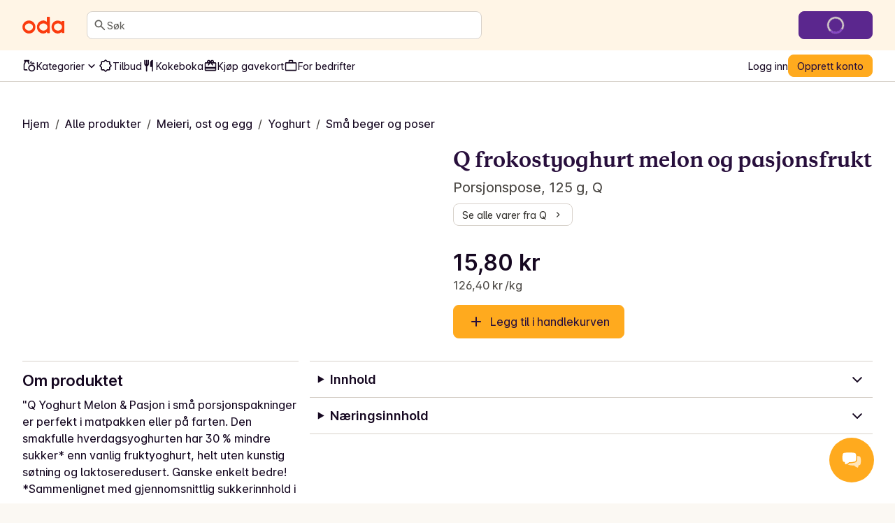

--- FILE ---
content_type: application/javascript; charset=UTF-8
request_url: https://oda.com/_next/static/chunks/7d69827e036b6689.js
body_size: 17438
content:
;!function(){try { var e="undefined"!=typeof globalThis?globalThis:"undefined"!=typeof global?global:"undefined"!=typeof window?window:"undefined"!=typeof self?self:{},n=(new e.Error).stack;n&&((e._debugIds|| (e._debugIds={}))[n]="37a97141-1953-08be-ef7c-c805993b2174")}catch(e){}}();
(globalThis.TURBOPACK||(globalThis.TURBOPACK=[])).push(["object"==typeof document?document.currentScript:void 0,931140,653541,410544,664660,t=>{"use strict";let e="10.36.0";t.s(["SDK_VERSION",()=>e],653541);let n=globalThis;function r(){return i(n),n}function i(t){let n=t.__SENTRY__=t.__SENTRY__||{};return n.version=n.version||e,n[e]=n[e]||{}}function s(t,r,i=n){let a=i.__SENTRY__=i.__SENTRY__||{},o=a[e]=a[e]||{};return o[t]||(o[t]=r())}t.s(["GLOBAL_OBJ",()=>n],410544),t.s(["getGlobalSingleton",()=>s,"getMainCarrier",()=>r,"getSentryCarrier",()=>i],931140);let a="u"<typeof __SENTRY_DEBUG__||__SENTRY_DEBUG__;t.s(["DEBUG_BUILD",()=>a],664660)},182021,t=>{"use strict";var e=t.i(931140),n=t.i(664660),r=t.i(410544);let i=["debug","info","warn","error","log","assert","trace"],s={};function a(t){if(!("console"in r.GLOBAL_OBJ))return t();let e=r.GLOBAL_OBJ.console,n={},i=Object.keys(s);i.forEach(t=>{let r=s[t];n[t]=e[t],e[t]=r});try{return t()}finally{i.forEach(t=>{e[t]=n[t]})}}function o(){return u().enabled}function c(t,...e){n.DEBUG_BUILD&&o()&&a(()=>{r.GLOBAL_OBJ.console[t](`Sentry Logger [${t}]:`,...e)})}function u(){return n.DEBUG_BUILD?(0,e.getGlobalSingleton)("loggerSettings",()=>({enabled:!1})):{enabled:!1}}let l={enable:function(){u().enabled=!0},disable:function(){u().enabled=!1},isEnabled:o,log:function(...t){c("log",...t)},warn:function(...t){c("warn",...t)},error:function(...t){c("error",...t)}};t.s(["CONSOLE_LEVELS",()=>i,"consoleSandbox",()=>a,"debug",()=>l,"originalConsoleMethods",()=>s])},530011,914046,t=>{"use strict";let e=Object.prototype.toString;function n(t){switch(e.call(t)){case"[object Error]":case"[object Exception]":case"[object DOMException]":case"[object WebAssembly.Exception]":return!0;default:return g(t,Error)}}function r(t,n){return e.call(t)===`[object ${n}]`}function i(t){return r(t,"ErrorEvent")}function s(t){return r(t,"DOMError")}function a(t){return r(t,"DOMException")}function o(t){return r(t,"String")}function c(t){return"object"==typeof t&&null!==t&&"__sentry_template_string__"in t&&"__sentry_template_values__"in t}function u(t){return null===t||c(t)||"object"!=typeof t&&"function"!=typeof t}function l(t){return r(t,"Object")}function p(t){return"u">typeof Event&&g(t,Event)}function d(t){return"u">typeof Element&&g(t,Element)}function f(t){return r(t,"RegExp")}function _(t){return!!(t?.then&&"function"==typeof t.then)}function h(t){return l(t)&&"nativeEvent"in t&&"preventDefault"in t&&"stopPropagation"in t}function g(t,e){try{return t instanceof e}catch{return!1}}function m(t){return!!("object"==typeof t&&null!==t&&(t.__isVue||t._isVue||t.__v_isVNode))}function S(t){return"u">typeof Request&&g(t,Request)}t.s(["isDOMError",()=>s,"isDOMException",()=>a,"isElement",()=>d,"isError",()=>n,"isErrorEvent",()=>i,"isEvent",()=>p,"isInstanceOf",()=>g,"isParameterizedString",()=>c,"isPlainObject",()=>l,"isPrimitive",()=>u,"isRegExp",()=>f,"isRequest",()=>S,"isString",()=>o,"isSyntheticEvent",()=>h,"isThenable",()=>_,"isVueViewModel",()=>m],914046);let y=t.i(410544).GLOBAL_OBJ;function b(t,e={}){if(!t)return"<unknown>";try{let n,r=t,i=[],s=0,a=0,c=Array.isArray(e)?e:e.keyAttrs,u=!Array.isArray(e)&&e.maxStringLength||80;for(;r&&s++<5&&(n=function(t,e){let n=[];if(!t?.tagName)return"";if(y.HTMLElement&&t instanceof HTMLElement&&t.dataset){if(t.dataset.sentryComponent)return t.dataset.sentryComponent;if(t.dataset.sentryElement)return t.dataset.sentryElement}n.push(t.tagName.toLowerCase());let r=e?.length?e.filter(e=>t.getAttribute(e)).map(e=>[e,t.getAttribute(e)]):null;if(r?.length)r.forEach(t=>{n.push(`[${t[0]}="${t[1]}"]`)});else{t.id&&n.push(`#${t.id}`);let e=t.className;if(e&&o(e))for(let t of e.split(/\s+/))n.push(`.${t}`)}for(let e of["aria-label","type","name","title","alt"]){let r=t.getAttribute(e);r&&n.push(`[${e}="${r}"]`)}return n.join("")}(r,c),"html"!==n&&(!(s>1)||!(a+3*i.length+n.length>=u)));)i.push(n),a+=n.length,r=r.parentNode;return i.reverse().join(" > ")}catch{return"<unknown>"}}function E(){try{return y.document.location.href}catch{return""}}function v(t){if(!y.HTMLElement)return null;let e=t;for(let t=0;t<5&&e;t++){if(e instanceof HTMLElement){if(e.dataset.sentryComponent)return e.dataset.sentryComponent;if(e.dataset.sentryElement)return e.dataset.sentryElement}e=e.parentNode}return null}t.s(["getComponentName",()=>v,"getLocationHref",()=>E,"htmlTreeAsString",()=>b],530011)},275885,899619,479838,25366,399677,387395,847378,817433,871766,254402,266361,414697,451048,63104,157821,359546,958927,442044,111053,76357,893859,872028,540735,333226,878174,357082,121288,347907,190225,320648,908817,980323,272536,929203,t=>{"use strict";let e,n,r,i,s,a,o;var c=t.i(931140),u=t.i(664660),l=t.i(530011),p=t.i(182021),d=t.i(914046);function f(t,e,n){if(!(e in t))return;let r=t[e];if("function"!=typeof r)return;let i=n(r);"function"==typeof i&&h(i,r);try{t[e]=i}catch{u.DEBUG_BUILD&&p.debug.log(`Failed to replace method "${e}" in object`,t)}}function _(t,e,n){try{Object.defineProperty(t,e,{value:n,writable:!0,configurable:!0})}catch{u.DEBUG_BUILD&&p.debug.log(`Failed to add non-enumerable property "${e}" to object`,t)}}function h(t,e){try{let n=e.prototype||{};t.prototype=e.prototype=n,_(t,"__sentry_original__",e)}catch{}}function g(t){return t.__sentry_original__}function m(t){if((0,d.isError)(t))return{message:t.message,name:t.name,stack:t.stack,...y(t)};if(!(0,d.isEvent)(t))return t;{let e={type:t.type,target:S(t.target),currentTarget:S(t.currentTarget),...y(t)};return"u">typeof CustomEvent&&(0,d.isInstanceOf)(t,CustomEvent)&&(e.detail=t.detail),e}}function S(t){try{return(0,d.isElement)(t)?(0,l.htmlTreeAsString)(t):Object.prototype.toString.call(t)}catch{return"<unknown>"}}function y(t){if("object"!=typeof t||null===t)return{};{let e={};for(let n in t)Object.prototype.hasOwnProperty.call(t,n)&&(e[n]=t[n]);return e}}function b(t){let e=Object.keys(m(t));return e.sort(),e[0]?e.join(", "):"[object has no keys]"}t.s(["addNonEnumerableProperty",()=>_,"convertToPlainObject",()=>m,"extractExceptionKeysForMessage",()=>b,"fill",()=>f,"getOriginalFunction",()=>g,"markFunctionWrapped",()=>h],899619);var E=t.i(410544);function v(t){if(void 0!==e)return e?e(t):t();let n=Symbol.for("__SENTRY_SAFE_RANDOM_ID_WRAPPER__"),r=E.GLOBAL_OBJ;return n in r&&"function"==typeof r[n]?(e=r[n])(t):(e=null,t())}function T(){return v(()=>Math.random())}function I(){return v(()=>Date.now())}t.s(["safeDateNow",()=>I,"safeMathRandom",()=>T,"withRandomSafeContext",()=>v],479838);let x=/\(error: (.*)\)/,A=/captureMessage|captureException/;function C(...t){let e=t.sort((t,e)=>t[0]-e[0]).map(t=>t[1]);return(t,n=0,r=0)=>{let i=[],s=t.split("\n");for(let t=n;t<s.length;t++){let n=s[t];n.length>1024&&(n=n.slice(0,1024));let a=x.test(n)?n.replace(x,"$1"):n;if(!a.match(/\S*Error: /)){for(let t of e){let e=t(a);if(e){i.push(e);break}}if(i.length>=50+r)break}}var a=i.slice(r);if(!a.length)return[];let o=Array.from(a);return/sentryWrapped/.test(O(o).function||"")&&o.pop(),o.reverse(),A.test(O(o).function||"")&&(o.pop(),A.test(O(o).function||"")&&o.pop()),o.slice(0,50).map(t=>({...t,filename:t.filename||O(o).filename,function:t.function||"?"}))}}function D(t){return Array.isArray(t)?C(...t):t}function O(t){return t[t.length-1]||{}}let k="<anonymous>";function N(t){try{if(!t||"function"!=typeof t)return k;return t.name||k}catch{return k}}function w(t){let e=t.exception;if(e){let t=[];try{return e.values.forEach(e=>{e.stacktrace.frames&&t.push(...e.stacktrace.frames)}),t}catch{}}}function L(t){return"__v_isVNode"in t&&t.__v_isVNode?"[VueVNode]":"[VueViewModel]"}function R(t){let e=t?.startsWith("file://")?t.slice(7):t;return e?.match(/\/[A-Z]:/)&&(e=e.slice(1)),e}function B(t,e=0){return"string"!=typeof t||0===e||t.length<=e?t:`${t.slice(0,e)}...`}function U(t,e){let n=t,r=n.length;if(r<=150)return n;e>r&&(e=r);let i=Math.max(e-60,0);i<5&&(i=0);let s=Math.min(i+140,r);return s>r-5&&(s=r),s===r&&(i=Math.max(s-140,0)),n=n.slice(i,s),i>0&&(n=`'{snip} ${n}`),s<r&&(n+=" {snip}"),n}function M(t,e){if(!Array.isArray(t))return"";let n=[];for(let e=0;e<t.length;e++){let r=t[e];try{(0,d.isVueViewModel)(r)?n.push(L(r)):n.push(String(r))}catch{n.push("[value cannot be serialized]")}}return n.join(e)}function P(t,e,n=!1){return!!(0,d.isString)(t)&&((0,d.isRegExp)(e)?e.test(t):!!(0,d.isString)(e)&&(n?t===e:t.includes(e)))}function $(t,e=[],n=!1){return e.some(e=>P(t,e,n))}function j(t=function(){let t=E.GLOBAL_OBJ;return t.crypto||t.msCrypto}()){try{if(t?.randomUUID)return v(()=>t.randomUUID()).replace(/-/g,"")}catch{}return n||(n="10000000100040008000100000000000"),n.replace(/[018]/g,t=>(t^(15&16*T())>>t/4).toString(16))}function G(t){return t.exception?.values?.[0]}function F(t){let{message:e,event_id:n}=t;if(e)return e;let r=G(t);return r?r.type&&r.value?`${r.type}: ${r.value}`:r.type||r.value||n||"<unknown>":n||"<unknown>"}function J(t,e,n){let r=t.exception=t.exception||{},i=r.values=r.values||[],s=i[0]=i[0]||{};s.value||(s.value=e||""),s.type||(s.type=n||"Error")}function H(t,e){let n=G(t);if(!n)return;let r=n.mechanism;if(n.mechanism={type:"generic",handled:!0,...r,...e},e&&"data"in e){let t={...r?.data,...e.data};n.mechanism.data=t}}function V(t){if(function(t){try{return t.__sentry_captured__}catch{}}(t))return!0;try{_(t,"__sentry_captured__",!0)}catch{}return!1}function Y(){return I()/1e3}function z(){return(r??(r=function(){let{performance:t}=E.GLOBAL_OBJ;if(!t?.now||!t.timeOrigin)return Y;let e=t.timeOrigin;return()=>(e+v(()=>t.now()))/1e3}()))()}t.s(["UNKNOWN_FUNCTION",()=>"?","createStackParser",()=>C,"getFramesFromEvent",()=>w,"getFunctionName",()=>N,"getVueInternalName",()=>L,"normalizeStackTracePath",()=>R,"stackParserFromStackParserOptions",()=>D],25366),t.s(["isMatchingPattern",()=>P,"safeJoin",()=>M,"snipLine",()=>U,"stringMatchesSomePattern",()=>$,"truncate",()=>B],399677),t.s(["addExceptionMechanism",()=>H,"addExceptionTypeValue",()=>J,"checkOrSetAlreadyCaught",()=>V,"getEventDescription",()=>F,"uuid4",()=>j],387395);let K=null;function W(){return null===K&&(K=function(){let{performance:t}=E.GLOBAL_OBJ;if(!t?.now)return;let e=v(()=>t.now()),n=I(),r=t.timeOrigin;if("number"==typeof r&&3e5>Math.abs(r+e-n))return r;let i=t.timing?.navigationStart;return"number"==typeof i&&3e5>Math.abs(i+e-n)?i:n-e}()),K}function q(t){let e=z(),n={sid:j(),init:!0,timestamp:e,started:e,duration:0,status:"ok",errors:0,ignoreDuration:!1,toJSON:()=>{var t;return t=n,{sid:`${t.sid}`,init:t.init,started:new Date(1e3*t.started).toISOString(),timestamp:new Date(1e3*t.timestamp).toISOString(),status:t.status,errors:t.errors,did:"number"==typeof t.did||"string"==typeof t.did?`${t.did}`:void 0,duration:t.duration,abnormal_mechanism:t.abnormal_mechanism,attrs:{release:t.release,environment:t.environment,ip_address:t.ipAddress,user_agent:t.userAgent}}}};return t&&X(n,t),n}function X(t,e={}){if(e.user&&(!t.ipAddress&&e.user.ip_address&&(t.ipAddress=e.user.ip_address),t.did||e.did||(t.did=e.user.id||e.user.email||e.user.username)),t.timestamp=e.timestamp||z(),e.abnormal_mechanism&&(t.abnormal_mechanism=e.abnormal_mechanism),e.ignoreDuration&&(t.ignoreDuration=e.ignoreDuration),e.sid&&(t.sid=32===e.sid.length?e.sid:j()),void 0!==e.init&&(t.init=e.init),!t.did&&e.did&&(t.did=`${e.did}`),"number"==typeof e.started&&(t.started=e.started),t.ignoreDuration)t.duration=void 0;else if("number"==typeof e.duration)t.duration=e.duration;else{let e=t.timestamp-t.started;t.duration=e>=0?e:0}e.release&&(t.release=e.release),e.environment&&(t.environment=e.environment),!t.ipAddress&&e.ipAddress&&(t.ipAddress=e.ipAddress),!t.userAgent&&e.userAgent&&(t.userAgent=e.userAgent),"number"==typeof e.errors&&(t.errors=e.errors),e.status&&(t.status=e.status)}function Q(t,e){let n={};e?n={status:e}:"ok"===t.status&&(n={status:"exited"}),X(t,n)}function Z(t,e,n=2){if(!e||"object"!=typeof e||n<=0)return e;if(t&&0===Object.keys(e).length)return t;let r={...t};for(let t in e)Object.prototype.hasOwnProperty.call(e,t)&&(r[t]=Z(r[t],e[t],n-1));return r}function tt(){return j()}function te(){return j().substring(16)}t.s(["browserPerformanceTimeOrigin",()=>W,"dateTimestampInSeconds",()=>Y,"timestampInSeconds",()=>z],847378),t.s(["closeSession",()=>Q,"makeSession",()=>q,"updateSession",()=>X],817433),t.s(["merge",()=>Z],871766),t.s(["generateSpanId",()=>te,"generateTraceId",()=>tt],254402);let tn="_sentrySpan";function tr(t,e){e?_(t,tn,e):delete t[tn]}function ti(t){return t[tn]}t.s(["_getSpanForScope",()=>ti,"_setSpanForScope",()=>tr],266361);class ts{constructor(){this._notifyingListeners=!1,this._scopeListeners=[],this._eventProcessors=[],this._breadcrumbs=[],this._attachments=[],this._user={},this._tags={},this._attributes={},this._extra={},this._contexts={},this._sdkProcessingMetadata={},this._propagationContext={traceId:tt(),sampleRand:T()}}clone(){let t=new ts;return t._breadcrumbs=[...this._breadcrumbs],t._tags={...this._tags},t._attributes={...this._attributes},t._extra={...this._extra},t._contexts={...this._contexts},this._contexts.flags&&(t._contexts.flags={values:[...this._contexts.flags.values]}),t._user=this._user,t._level=this._level,t._session=this._session,t._transactionName=this._transactionName,t._fingerprint=this._fingerprint,t._eventProcessors=[...this._eventProcessors],t._attachments=[...this._attachments],t._sdkProcessingMetadata={...this._sdkProcessingMetadata},t._propagationContext={...this._propagationContext},t._client=this._client,t._lastEventId=this._lastEventId,tr(t,this[tn]),t}setClient(t){this._client=t}setLastEventId(t){this._lastEventId=t}getClient(){return this._client}lastEventId(){return this._lastEventId}addScopeListener(t){this._scopeListeners.push(t)}addEventProcessor(t){return this._eventProcessors.push(t),this}setUser(t){return this._user=t||{email:void 0,id:void 0,ip_address:void 0,username:void 0},this._session&&X(this._session,{user:t}),this._notifyScopeListeners(),this}getUser(){return this._user}setTags(t){return this._tags={...this._tags,...t},this._notifyScopeListeners(),this}setTag(t,e){return this.setTags({[t]:e})}setAttributes(t){return this._attributes={...this._attributes,...t},this._notifyScopeListeners(),this}setAttribute(t,e){return this.setAttributes({[t]:e})}removeAttribute(t){return t in this._attributes&&(delete this._attributes[t],this._notifyScopeListeners()),this}setExtras(t){return this._extra={...this._extra,...t},this._notifyScopeListeners(),this}setExtra(t,e){return this._extra={...this._extra,[t]:e},this._notifyScopeListeners(),this}setFingerprint(t){return this._fingerprint=t,this._notifyScopeListeners(),this}setLevel(t){return this._level=t,this._notifyScopeListeners(),this}setTransactionName(t){return this._transactionName=t,this._notifyScopeListeners(),this}setContext(t,e){return null===e?delete this._contexts[t]:this._contexts[t]=e,this._notifyScopeListeners(),this}setSession(t){return t?this._session=t:delete this._session,this._notifyScopeListeners(),this}getSession(){return this._session}update(t){if(!t)return this;let e="function"==typeof t?t(this):t,{tags:n,attributes:r,extra:i,user:s,contexts:a,level:o,fingerprint:c=[],propagationContext:u}=(e instanceof ts?e.getScopeData():(0,d.isPlainObject)(e)?t:void 0)||{};return this._tags={...this._tags,...n},this._attributes={...this._attributes,...r},this._extra={...this._extra,...i},this._contexts={...this._contexts,...a},s&&Object.keys(s).length&&(this._user=s),o&&(this._level=o),c.length&&(this._fingerprint=c),u&&(this._propagationContext=u),this}clear(){return this._breadcrumbs=[],this._tags={},this._attributes={},this._extra={},this._user={},this._contexts={},this._level=void 0,this._transactionName=void 0,this._fingerprint=void 0,this._session=void 0,tr(this,void 0),this._attachments=[],this.setPropagationContext({traceId:tt(),sampleRand:T()}),this._notifyScopeListeners(),this}addBreadcrumb(t,e){let n="number"==typeof e?e:100;if(n<=0)return this;let r={timestamp:Y(),...t,message:t.message?B(t.message,2048):t.message};return this._breadcrumbs.push(r),this._breadcrumbs.length>n&&(this._breadcrumbs=this._breadcrumbs.slice(-n),this._client?.recordDroppedEvent("buffer_overflow","log_item")),this._notifyScopeListeners(),this}getLastBreadcrumb(){return this._breadcrumbs[this._breadcrumbs.length-1]}clearBreadcrumbs(){return this._breadcrumbs=[],this._notifyScopeListeners(),this}addAttachment(t){return this._attachments.push(t),this}clearAttachments(){return this._attachments=[],this}getScopeData(){return{breadcrumbs:this._breadcrumbs,attachments:this._attachments,contexts:this._contexts,tags:this._tags,attributes:this._attributes,extra:this._extra,user:this._user,level:this._level,fingerprint:this._fingerprint||[],eventProcessors:this._eventProcessors,propagationContext:this._propagationContext,sdkProcessingMetadata:this._sdkProcessingMetadata,transactionName:this._transactionName,span:this[tn]}}setSDKProcessingMetadata(t){return this._sdkProcessingMetadata=Z(this._sdkProcessingMetadata,t,2),this}setPropagationContext(t){return this._propagationContext=t,this}getPropagationContext(){return this._propagationContext}captureException(t,e){let n=e?.event_id||j();if(!this._client)return u.DEBUG_BUILD&&p.debug.warn("No client configured on scope - will not capture exception!"),n;let r=Error("Sentry syntheticException");return this._client.captureException(t,{originalException:t,syntheticException:r,...e,event_id:n},this),n}captureMessage(t,e,n){let r=n?.event_id||j();if(!this._client)return u.DEBUG_BUILD&&p.debug.warn("No client configured on scope - will not capture message!"),r;let i=n?.syntheticException??Error(t);return this._client.captureMessage(t,e,{originalException:t,syntheticException:i,...n,event_id:r},this),r}captureEvent(t,e){let n=e?.event_id||j();return this._client?this._client.captureEvent(t,{...e,event_id:n},this):u.DEBUG_BUILD&&p.debug.warn("No client configured on scope - will not capture event!"),n}_notifyScopeListeners(){this._notifyingListeners||(this._notifyingListeners=!0,this._scopeListeners.forEach(t=>{t(this)}),this._notifyingListeners=!1)}}class ta{constructor(t,e){let n,r;n=t||new ts,r=e||new ts,this._stack=[{scope:n}],this._isolationScope=r}withScope(t){let e,n=this._pushScope();try{e=t(n)}catch(t){throw this._popScope(),t}return(0,d.isThenable)(e)?e.then(t=>(this._popScope(),t),t=>{throw this._popScope(),t}):(this._popScope(),e)}getClient(){return this.getStackTop().client}getScope(){return this.getStackTop().scope}getIsolationScope(){return this._isolationScope}getStackTop(){return this._stack[this._stack.length-1]}_pushScope(){let t=this.getScope().clone();return this._stack.push({client:this.getClient(),scope:t}),t}_popScope(){return!(this._stack.length<=1)&&!!this._stack.pop()}}function to(){let t=(0,c.getMainCarrier)(),e=(0,c.getSentryCarrier)(t);return e.stack=e.stack||new ta((0,c.getGlobalSingleton)("defaultCurrentScope",()=>new ts),(0,c.getGlobalSingleton)("defaultIsolationScope",()=>new ts))}function tc(t){return to().withScope(t)}function tu(t,e){let n=to();return n.withScope(()=>(n.getStackTop().scope=t,e(t)))}function tl(t){return to().withScope(()=>t(to().getIsolationScope()))}function tp(t){let e=(0,c.getSentryCarrier)(t);return e.acs?e.acs:{withIsolationScope:tl,withScope:tc,withSetScope:tu,withSetIsolationScope:(t,e)=>tl(e),getCurrentScope:()=>to().getScope(),getIsolationScope:()=>to().getIsolationScope()}}function td(){return tp((0,c.getMainCarrier)()).getCurrentScope()}function tf(){return tp((0,c.getMainCarrier)()).getIsolationScope()}function t_(){return(0,c.getGlobalSingleton)("globalScope",()=>new ts)}function th(...t){let e=tp((0,c.getMainCarrier)());if(2===t.length){let[n,r]=t;return n?e.withSetScope(n,r):e.withScope(r)}return e.withScope(t[0])}function tg(...t){let e=tp((0,c.getMainCarrier)());if(2===t.length){let[n,r]=t;return n?e.withSetIsolationScope(n,r):e.withIsolationScope(r)}return e.withIsolationScope(t[0])}function tm(){return td().getClient()}function tS(t){let{traceId:e,parentSpanId:n,propagationSpanId:r}=t.getPropagationContext(),i={trace_id:e,span_id:r||te()};return n&&(i.parent_span_id=n),i}t.s(["getAsyncContextStrategy",()=>tp],414697),t.s(["getClient",()=>tm,"getCurrentScope",()=>td,"getGlobalScope",()=>t_,"getIsolationScope",()=>tf,"getTraceContextFromScope",()=>tS,"withIsolationScope",()=>tg,"withScope",()=>th],451048);let ty="sentry.source",tb="sentry.sample_rate",tE="sentry.previous_trace_sample_rate",tv="sentry.op",tT="sentry.origin",tI="sentry.measurement_unit",tx="sentry.measurement_value",tA="sentry.custom_span_name",tC="sentry.profile_id",tD="sentry.exclusive_time";t.s(["SEMANTIC_ATTRIBUTE_EXCLUSIVE_TIME",()=>tD,"SEMANTIC_ATTRIBUTE_HTTP_REQUEST_METHOD",()=>"http.request.method","SEMANTIC_ATTRIBUTE_PROFILE_ID",()=>tC,"SEMANTIC_ATTRIBUTE_SENTRY_CUSTOM_SPAN_NAME",()=>tA,"SEMANTIC_ATTRIBUTE_SENTRY_IDLE_SPAN_FINISH_REASON",()=>"sentry.idle_span_finish_reason","SEMANTIC_ATTRIBUTE_SENTRY_MEASUREMENT_UNIT",()=>tI,"SEMANTIC_ATTRIBUTE_SENTRY_MEASUREMENT_VALUE",()=>tx,"SEMANTIC_ATTRIBUTE_SENTRY_OP",()=>tv,"SEMANTIC_ATTRIBUTE_SENTRY_ORIGIN",()=>tT,"SEMANTIC_ATTRIBUTE_SENTRY_PREVIOUS_TRACE_SAMPLE_RATE",()=>tE,"SEMANTIC_ATTRIBUTE_SENTRY_SAMPLE_RATE",()=>tb,"SEMANTIC_ATTRIBUTE_SENTRY_SOURCE",()=>ty,"SEMANTIC_ATTRIBUTE_URL_FULL",()=>"url.full","SEMANTIC_LINK_ATTRIBUTE_LINK_TYPE",()=>"sentry.link.type"],63104);let tO="sentry-",tk=/^sentry-/;function tN(t){let e=tL(t);if(!e)return;let n=Object.entries(e).reduce((t,[e,n])=>(e.match(tk)&&(t[e.slice(tO.length)]=n),t),{});return Object.keys(n).length>0?n:void 0}function tw(t){if(t){var e=Object.entries(t).reduce((t,[e,n])=>(n&&(t[`${tO}${e}`]=n),t),{});return 0!==Object.keys(e).length?Object.entries(e).reduce((t,[e,n],r)=>{let i=`${encodeURIComponent(e)}=${encodeURIComponent(n)}`,s=0===r?i:`${t},${i}`;return s.length>8192?(u.DEBUG_BUILD&&p.debug.warn(`Not adding key: ${e} with val: ${n} to baggage header due to exceeding baggage size limits.`),t):s},""):void 0}}function tL(t){if(t&&((0,d.isString)(t)||Array.isArray(t)))return Array.isArray(t)?t.reduce((t,e)=>(Object.entries(tR(e)).forEach(([e,n])=>{t[e]=n}),t),{}):tR(t)}function tR(t){return t.split(",").map(t=>{let e=t.indexOf("=");return -1===e?[]:[t.slice(0,e),t.slice(e+1)].map(t=>{try{return decodeURIComponent(t.trim())}catch{return}})}).reduce((t,[e,n])=>(e&&n&&(t[e]=n),t),{})}function tB(t){if("boolean"==typeof __SENTRY_TRACING__&&!__SENTRY_TRACING__)return!1;let e=t||tm()?.getOptions();return!!e&&(null!=e.tracesSampleRate||!!e.tracesSampler)}function tU(t){if("boolean"==typeof t)return Number(t);let e="string"==typeof t?parseFloat(t):t;if(!("number"!=typeof e||isNaN(e))&&!(e<0)&&!(e>1))return e}function tM(t,e){t.setAttribute("http.response.status_code",e);let n=function(t){if(t<400&&t>=100)return{code:1};if(t>=400&&t<500)switch(t){case 401:return{code:2,message:"unauthenticated"};case 403:return{code:2,message:"permission_denied"};case 404:return{code:2,message:"not_found"};case 409:return{code:2,message:"already_exists"};case 413:return{code:2,message:"failed_precondition"};case 429:return{code:2,message:"resource_exhausted"};case 499:return{code:2,message:"cancelled"};default:return{code:2,message:"invalid_argument"}}if(t>=500&&t<600)switch(t){case 501:return{code:2,message:"unimplemented"};case 503:return{code:2,message:"unavailable"};case 504:return{code:2,message:"deadline_exceeded"}}return{code:2,message:"internal_error"}}(e);"unknown_error"!==n.message&&t.setStatus(n)}t.s(["SENTRY_BAGGAGE_KEY_PREFIX",()=>tO,"baggageHeaderToDynamicSamplingContext",()=>tN,"dynamicSamplingContextToSentryBaggageHeader",()=>tw,"parseBaggageHeader",()=>tL],157821),t.s(["hasSpansEnabled",()=>tB],359546),t.s(["parseSampleRate",()=>tU],958927),t.s(["SPAN_STATUS_ERROR",()=>2,"SPAN_STATUS_OK",()=>1,"SPAN_STATUS_UNSET",()=>0,"setHttpStatus",()=>tM],442044);let tP="_sentryScope",t$="_sentryIsolationScope";function tj(t){return{scope:t[tP],isolationScope:function(t){if(t){if("object"==typeof t&&"deref"in t&&"function"==typeof t.deref)try{return t.deref()}catch{return}return t}}(t[t$])}}let tG=/^o(\d+)\./,tF=/^(?:(\w+):)\/\/(?:(\w+)(?::(\w+)?)?@)((?:\[[:.%\w]+\]|[\w.-]+))(?::(\d+))?\/(.+)/;function tJ(t,e=!1){let{host:n,path:r,pass:i,port:s,projectId:a,protocol:o,publicKey:c}=t;return`${o}://${c}${e&&i?`:${i}`:""}@${n}${s?`:${s}`:""}/${r?`${r}/`:r}${a}`}function tH(t){let e=tF.exec(t);if(!e)return void(0,p.consoleSandbox)(()=>{console.error(`Invalid Sentry Dsn: ${t}`)});let[n,r,i="",s="",a="",o=""]=e.slice(1),c="",u=o,l=u.split("/");if(l.length>1&&(c=l.slice(0,-1).join("/"),u=l.pop()),u){let t=u.match(/^\d+/);t&&(u=t[0])}return tV({host:s,pass:i,path:c,projectId:u,port:a,protocol:n,publicKey:r})}function tV(t){return{protocol:t.protocol,publicKey:t.publicKey||"",pass:t.pass||"",host:t.host,port:t.port||"",path:t.path||"",projectId:t.projectId}}function tY(t){let e,n=t.getOptions(),{host:r}=t.getDsn()||{};if(n.orgId)e=String(n.orgId);else{let t;r&&(t=r.match(tG),e=t?.[1])}return e}function tz(t){let e="string"==typeof t?tH(t):tV(t);if(e&&function(t){if(!u.DEBUG_BUILD)return!0;let{port:e,projectId:n,protocol:r}=t;return!["protocol","publicKey","host","projectId"].find(e=>!t[e]&&(p.debug.error(`Invalid Sentry Dsn: ${e} missing`),!0))&&(n.match(/^\d+$/)?"http"!==r&&"https"!==r?(p.debug.error(`Invalid Sentry Dsn: Invalid protocol ${r}`),!1):!(e&&isNaN(parseInt(e,10)))||(p.debug.error(`Invalid Sentry Dsn: Invalid port ${e}`),!1):(p.debug.error(`Invalid Sentry Dsn: Invalid projectId ${n}`),!1))}(e))return e}t.s(["dsnFromString",()=>tH,"dsnToString",()=>tJ,"extractOrgIdFromClient",()=>tY,"makeDsn",()=>tz],111053);let tK=RegExp("^[ \\t]*([0-9a-f]{32})?-?([0-9a-f]{16})?-?([01])?[ \\t]*$");function tW(t,e){let n=function(t){let e;if(!t)return;let n=t.match(tK);if(n)return"1"===n[3]?e=!0:"0"===n[3]&&(e=!1),{traceId:n[1],parentSampled:e,parentSpanId:n[2]}}(t),r=tN(e);if(!n?.traceId)return{traceId:tt(),sampleRand:T()};let i=function(t,e){let n=tU(e?.sample_rand);if(void 0!==n)return n;let r=tU(e?.sample_rate);return r&&t?.parentSampled!==void 0?t.parentSampled?T()*r:r+T()*(1-r):T()}(n,r);r&&(r.sample_rand=i.toString());let{traceId:s,parentSpanId:a,parentSampled:o}=n;return{traceId:s,parentSpanId:a,sampled:o,dsc:r||{},sampleRand:i}}function tq(t=tt(),e=te(),n){let r="";return void 0!==n&&(r=n?"-1":"-0"),`${t}-${e}${r}`}function tX(t=tt(),e=te(),n){return`00-${t}-${e}-${n?"01":"00"}`}function tQ(t,e){let n=tY(t);return e&&n&&e!==n?(p.debug.log(`Won't continue trace because org IDs don't match (incoming baggage: ${e}, SDK options: ${n})`),!1):!t.getOptions().strictTraceContinuation||(!e||!!n)&&(!!e||!n)||(p.debug.log(`Starting a new trace because strict trace continuation is enabled but one org ID is missing (incoming baggage: ${e}, Sentry client: ${n})`),!1)}t.s(["TRACEPARENT_REGEXP",()=>tK,"generateSentryTraceHeader",()=>tq,"generateTraceparentHeader",()=>tX,"propagationContextFromHeaders",()=>tW,"shouldContinueTrace",()=>tQ],76357);let tZ=!1;function t0(t){let{spanId:e,traceId:n}=t.spanContext(),{data:r,op:i,parent_span_id:s,status:a,origin:o,links:c}=t6(t);return{parent_span_id:s,span_id:e,trace_id:n,data:r,op:i,status:a,origin:o,links:c}}function t1(t){let{spanId:e,traceId:n,isRemote:r}=t.spanContext(),i=r?e:t6(t).parent_span_id,s=tj(t).scope;return{parent_span_id:i,span_id:r?s?.getPropagationContext().propagationSpanId||te():e,trace_id:n}}function t4(t){let{traceId:e,spanId:n}=t.spanContext();return tq(e,n,t9(t))}function t2(t){let{traceId:e,spanId:n}=t.spanContext();return tX(e,n,t9(t))}function t3(t){return t&&t.length>0?t.map(({context:{spanId:t,traceId:e,traceFlags:n,...r},attributes:i})=>({span_id:t,trace_id:e,sampled:1===n,attributes:i,...r})):void 0}function t5(t){return"number"==typeof t?t8(t):Array.isArray(t)?t[0]+t[1]/1e9:t instanceof Date?t8(t.getTime()):z()}function t8(t){return t>0x2540be3ff?t/1e3:t}function t6(t){var e;if("function"==typeof t.getSpanJSON)return t.getSpanJSON();let{spanId:n,traceId:r}=t.spanContext();if((e=t).attributes&&e.startTime&&e.name&&e.endTime&&e.status){let{attributes:e,startTime:i,name:s,endTime:a,status:o,links:c}=t;return{span_id:n,trace_id:r,data:e,description:s,parent_span_id:"parentSpanId"in t?t.parentSpanId:"parentSpanContext"in t?t.parentSpanContext?.spanId:void 0,start_timestamp:t5(i),timestamp:t5(a)||void 0,status:t7(o),op:e[tv],origin:e[tT],links:t3(c)}}return{span_id:n,trace_id:r,start_timestamp:0,data:{}}}function t9(t){let{traceFlags:e}=t.spanContext();return 1===e}function t7(t){if(t&&0!==t.code)return 1===t.code?"ok":t.message||"internal_error"}let et="_sentryChildSpans",ee="_sentryRootSpan";function en(t,e){let n=t[ee]||t;_(e,ee,n),t[et]?t[et].add(e):_(t,et,new Set([e]))}function er(t,e){t[et]&&t[et].delete(e)}function ei(t){let e=new Set;return!function t(n){if(!e.has(n)&&t9(n))for(let r of(e.add(n),n[et]?Array.from(n[et]):[]))t(r)}(t),Array.from(e)}function es(t){return t[ee]||t}function ea(){let t=tp((0,c.getMainCarrier)());return t.getActiveSpan?t.getActiveSpan():td()[tn]}function eo(){tZ||((0,p.consoleSandbox)(()=>{console.warn("[Sentry] Returning null from `beforeSendSpan` is disallowed. To drop certain spans, configure the respective integrations directly or use `ignoreSpans`.")}),tZ=!0)}t.s(["TRACE_FLAG_NONE",()=>0,"TRACE_FLAG_SAMPLED",()=>1,"addChildSpanToSpan",()=>en,"convertSpanLinksForEnvelope",()=>t3,"getActiveSpan",()=>ea,"getRootSpan",()=>es,"getSpanDescendants",()=>ei,"getStatusMessage",()=>t7,"removeChildSpanFromSpan",()=>er,"showSpanDropWarning",()=>eo,"spanIsSampled",()=>t9,"spanTimeInputToSeconds",()=>t5,"spanToJSON",()=>t6,"spanToTraceContext",()=>t1,"spanToTraceHeader",()=>t4,"spanToTraceparentHeader",()=>t2,"spanToTransactionTraceContext",()=>t0],893859);let ec="production";t.s(["DEFAULT_ENVIRONMENT",()=>ec],872028);let eu="_frozenDsc";function el(t,e){_(t,eu,e)}function ep(t,e){let n=e.getOptions(),{publicKey:r}=e.getDsn()||{},i={environment:n.environment||ec,release:n.release,public_key:r,trace_id:t,org_id:tY(e)};return e.emit("createDsc",i),i}function ed(t,e){let n=e.getPropagationContext();return n.dsc||ep(n.traceId,t)}function ef(t){let e=tm();if(!e)return{};let n=es(t),r=t6(n),i=r.data,s=n.spanContext().traceState,a=s?.get("sentry.sample_rate")??i[tb]??i[tE];function o(t){return("number"==typeof a||"string"==typeof a)&&(t.sample_rate=`${a}`),t}let c=n[eu];if(c)return o(c);let u=s?.get("sentry.dsc"),l=u&&tN(u);if(l)return o(l);let p=ep(t.spanContext().traceId,e),d=i[ty],f=r.description;return"url"!==d&&f&&(p.transaction=f),tB()&&(p.sampled=String(t9(n)),p.sample_rand=s?.get("sentry.sample_rand")??tj(n).scope?.getPropagationContext().sampleRand.toString()),o(p),e.emit("createDsc",p,n),p}t.s(["freezeDscOnSpan",()=>el,"getDynamicSamplingContextFromScope",()=>ed,"getDynamicSamplingContextFromSpan",()=>ef],540735);class e_{constructor(t={}){this._traceId=t.traceId||tt(),this._spanId=t.spanId||te()}spanContext(){return{spanId:this._spanId,traceId:this._traceId,traceFlags:0}}end(t){}setAttribute(t,e){return this}setAttributes(t){return this}setStatus(t){return this}updateName(t){return this}isRecording(){return!1}addEvent(t,e,n){return this}addLink(t){return this}addLinks(t){return this}recordException(t,e){}}function eh(e,n=100,r=Infinity){try{return function e(n,r,i=Infinity,s=Infinity,a=function(){let t=new WeakSet;return[function(e){return!!t.has(e)||(t.add(e),!1)},function(e){t.delete(e)}]}()){let[o,c]=a;if(null==r||["boolean","string"].includes(typeof r)||"number"==typeof r&&Number.isFinite(r))return r;let u=function(e,n){try{var r;let i;if("domain"===e&&n&&"object"==typeof n&&n._events)return"[Domain]";if("domainEmitter"===e)return"[DomainEmitter]";if(n===t.g)return"[Global]";if("u">typeof window&&n===window)return"[Window]";if("u">typeof document&&n===document)return"[Document]";if((0,d.isVueViewModel)(n))return L(n);if((0,d.isSyntheticEvent)(n))return"[SyntheticEvent]";if("number"==typeof n&&!Number.isFinite(n))return`[${n}]`;if("function"==typeof n)return`[Function: ${N(n)}]`;if("symbol"==typeof n)return`[${String(n)}]`;if("bigint"==typeof n)return`[BigInt: ${String(n)}]`;let s=(r=n,i=Object.getPrototypeOf(r),i?.constructor?i.constructor.name:"null prototype");if(/^HTML(\w*)Element$/.test(s))return`[HTMLElement: ${s}]`;return`[object ${s}]`}catch(t){return`**non-serializable** (${t})`}}(n,r);if(!u.startsWith("[object "))return u;if(r.__sentry_skip_normalization__)return r;let l="number"==typeof r.__sentry_override_normalization_depth__?r.__sentry_override_normalization_depth__:i;if(0===l)return u.replace("object ","");if(o(r))return"[Circular ~]";if(r&&"function"==typeof r.toJSON)try{let t=r.toJSON();return e("",t,l-1,s,a)}catch{}let p=Array.isArray(r)?[]:{},f=0,_=m(r);for(let t in _){if(!Object.prototype.hasOwnProperty.call(_,t))continue;if(f>=s){p[t]="[MaxProperties ~]";break}let n=_[t];p[t]=e(t,n,l-1,s,a),f++}return c(r),p}("",e,n,r)}catch(t){return{ERROR:`**non-serializable** (${t})`}}}function eg(t,e=[]){return[t,e]}function em(t,e){let[n,r]=t;return[n,[...r,e]]}function eS(t,e){for(let n of t[1]){let t=n[0].type;if(e(n,t))return!0}return!1}function ey(t,e){return eS(t,(t,n)=>e.includes(n))}function eb(t){let e=(0,c.getSentryCarrier)(E.GLOBAL_OBJ);return e.encodePolyfill?e.encodePolyfill(t):new TextEncoder().encode(t)}function eE(t){let[e,n]=t,r=JSON.stringify(e);function i(t){"string"==typeof r?r="string"==typeof t?r+t:[eb(r),t]:r.push("string"==typeof t?eb(t):t)}for(let t of n){let[e,n]=t;if(i(`
${JSON.stringify(e)}
`),"string"==typeof n||n instanceof Uint8Array)i(n);else{let t;try{t=JSON.stringify(n)}catch{t=JSON.stringify(eh(n))}i(t)}}return"string"==typeof r?r:function(t){let e=new Uint8Array(t.reduce((t,e)=>t+e.length,0)),n=0;for(let r of t)e.set(r,n),n+=r.length;return e}(r)}function ev(t){return[{type:"span"},t]}function eT(t){let e="string"==typeof t.data?eb(t.data):t.data;return[{type:"attachment",length:e.length,filename:t.filename,content_type:t.contentType,attachment_type:t.attachmentType},e]}t.s(["SentryNonRecordingSpan",()=>e_],333226),t.s(["normalize",()=>eh,"normalizeToSize",()=>function t(e,n=3,r=102400){let i=eh(e,n);return~-encodeURI(JSON.stringify(i)).split(/%..|./).length>r?t(e,n-1,r):i}],878174);let eI={session:"session",sessions:"session",attachment:"attachment",transaction:"transaction",event:"error",client_report:"internal",user_report:"default",profile:"profile",profile_chunk:"profile",replay_event:"replay",replay_recording:"replay",check_in:"monitor",feedback:"feedback",span:"span",raw_security:"security",log:"log_item",metric:"metric",trace_metric:"metric"};function ex(t){return eI[t]}function eA(t){if(!t?.sdk)return;let{name:e,version:n}=t.sdk;return{name:e,version:n}}function eC(t,e,n,r){let i=t.sdkProcessingMetadata?.dynamicSamplingContext;return{event_id:t.event_id,sent_at:new Date().toISOString(),...e&&{sdk:e},...!!n&&r&&{dsn:tJ(r)},...i&&{trace:i}}}function eD(t){p.debug.log(`Ignoring span ${t.op} - ${t.description} because it matches \`ignoreSpans\`.`)}function eO(t,e){if(!e?.length||!t.description)return!1;for(let r of e){var n;if("string"==typeof(n=r)||n instanceof RegExp){if(P(t.description,r))return u.DEBUG_BUILD&&eD(t),!0;continue}if(!r.name&&!r.op)continue;let e=!r.name||P(t.description,r.name),i=!r.op||t.op&&P(t.op,r.op);if(e&&i)return u.DEBUG_BUILD&&eD(t),!0}return!1}function ek(t,e){let n=e.parent_span_id,r=e.span_id;if(n)for(let e of t)e.parent_span_id===r&&(e.parent_span_id=n)}function eN(t,e,n,r){let i=eA(n);return eg({sent_at:new Date().toISOString(),...i&&{sdk:i},...!!r&&e&&{dsn:tJ(e)}},["aggregates"in t?[{type:"sessions"},t]:[{type:"session"},t.toJSON()]])}function ew(t,e,n,r){let i=eA(n),s=t.type&&"replay_event"!==t.type?t.type:"event";!function(t,e){if(!e)return;let n=t.sdk||{};t.sdk={...n,name:n.name||e.name,version:n.version||e.version,integrations:[...t.sdk?.integrations||[],...e.integrations||[]],packages:[...t.sdk?.packages||[],...e.packages||[]],settings:t.sdk?.settings||e.settings?{...t.sdk?.settings,...e.settings}:void 0}}(t,n?.sdk);let a=eC(t,i,r,e);return delete t.sdkProcessingMetadata,eg(a,[[{type:s},t]])}function eL(t,e){let n=ef(t[0]),r=e?.getDsn(),i=e?.getOptions().tunnel,s={sent_at:new Date().toISOString(),...!!n.trace_id&&!!n.public_key&&{trace:n},...!!i&&r&&{dsn:tJ(r)}},{beforeSendSpan:a,ignoreSpans:o}=e?.getOptions()||{},c=o?.length?t.filter(t=>!eO(t6(t),o)):t,u=t.length-c.length;u&&e?.recordDroppedEvent("before_send","span",u);let l=a?t=>{let e=t6(t),n=a(e);return n||(eo(),e)}:t6,p=[];for(let t of c){let e=l(t);e&&p.push(ev(e))}return eg(s,p)}function eR(t,e,n,r=ea()){let i=r&&es(r);i&&(u.DEBUG_BUILD&&p.debug.log(`[Measurement] Setting measurement on root span: ${t} = ${e} ${n}`),i.addEvent(t,{[tx]:e,[tI]:n}))}function eB(t){if(!t||0===t.length)return;let e={};return t.forEach(t=>{let n=t.attributes||{},r=n[tI],i=n[tx];"string"==typeof r&&"number"==typeof i&&(e[t.name]={value:i,unit:r})}),e}t.s(["addItemToEnvelope",()=>em,"createAttachmentEnvelopeItem",()=>eT,"createEnvelope",()=>eg,"createEventEnvelopeHeaders",()=>eC,"createSpanEnvelopeItem",()=>ev,"envelopeContainsItemType",()=>ey,"envelopeItemTypeToDataCategory",()=>ex,"forEachEnvelopeItem",()=>eS,"getSdkMetadataForEnvelopeHeader",()=>eA,"serializeEnvelope",()=>eE],357082),t.s(["reparentChildSpans",()=>ek,"shouldIgnoreSpan",()=>eO],121288),t.s(["createEventEnvelope",()=>ew,"createSessionEnvelope",()=>eN,"createSpanEnvelope",()=>eL],347907),t.s(["setMeasurement",()=>eR,"timedEventsToMeasurements",()=>eB],190225);class eU{constructor(t={}){this._traceId=t.traceId||tt(),this._spanId=t.spanId||te(),this._startTime=t.startTimestamp||z(),this._links=t.links,this._attributes={},this.setAttributes({[tT]:"manual",[tv]:t.op,...t.attributes}),this._name=t.name,t.parentSpanId&&(this._parentSpanId=t.parentSpanId),"sampled"in t&&(this._sampled=t.sampled),t.endTimestamp&&(this._endTime=t.endTimestamp),this._events=[],this._isStandaloneSpan=t.isStandalone,this._endTime&&this._onSpanEnded()}addLink(t){return this._links?this._links.push(t):this._links=[t],this}addLinks(t){return this._links?this._links.push(...t):this._links=t,this}recordException(t,e){}spanContext(){let{_spanId:t,_traceId:e,_sampled:n}=this;return{spanId:t,traceId:e,traceFlags:+!!n}}setAttribute(t,e){return void 0===e?delete this._attributes[t]:this._attributes[t]=e,this}setAttributes(t){return Object.keys(t).forEach(e=>this.setAttribute(e,t[e])),this}updateStartTime(t){this._startTime=t5(t)}setStatus(t){return this._status=t,this}updateName(t){return this._name=t,this.setAttribute(ty,"custom"),this}end(t){this._endTime||(this._endTime=t5(t),function(t){if(!u.DEBUG_BUILD)return;let{description:e="< unknown name >",op:n="< unknown op >"}=t6(t),{spanId:r}=t.spanContext(),i=es(t)===t,s=`[Tracing] Finishing "${n}" ${i?"root ":""}span "${e}" with ID ${r}`;p.debug.log(s)}(this),this._onSpanEnded())}getSpanJSON(){return{data:this._attributes,description:this._name,op:this._attributes[tv],parent_span_id:this._parentSpanId,span_id:this._spanId,start_timestamp:this._startTime,status:t7(this._status),timestamp:this._endTime,trace_id:this._traceId,origin:this._attributes[tT],profile_id:this._attributes[tC],exclusive_time:this._attributes[tD],measurements:eB(this._events),is_segment:this._isStandaloneSpan&&es(this)===this||void 0,segment_id:this._isStandaloneSpan?es(this).spanContext().spanId:void 0,links:t3(this._links)}}isRecording(){return!this._endTime&&!!this._sampled}addEvent(t,e,n){u.DEBUG_BUILD&&p.debug.log("[Tracing] Adding an event to span:",t);let r=eM(e)?e:n||z(),i=eM(e)?{}:e||{},s={name:t,time:t5(r),attributes:i};return this._events.push(s),this}isStandaloneSpan(){return!!this._isStandaloneSpan}_onSpanEnded(){let t=tm();if(t&&t.emit("spanEnd",this),!(this._isStandaloneSpan||this===es(this)))return;if(this._isStandaloneSpan)return void(this._sampled?function(t){let e=tm();if(!e)return;let n=t[1];n&&0!==n.length?e.sendEnvelope(t):e.recordDroppedEvent("before_send","span")}(eL([this],t)):(u.DEBUG_BUILD&&p.debug.log("[Tracing] Discarding standalone span because its trace was not chosen to be sampled."),t&&t.recordDroppedEvent("sample_rate","span")));let e=this._convertSpanToTransaction();e&&(tj(this).scope||td()).captureEvent(e)}_convertSpanToTransaction(){if(!eP(t6(this)))return;this._name||(u.DEBUG_BUILD&&p.debug.warn("Transaction has no name, falling back to `<unlabeled transaction>`."),this._name="<unlabeled transaction>");let{scope:t,isolationScope:e}=tj(this),n=t?.getScopeData().sdkProcessingMetadata?.normalizedRequest;if(!0!==this._sampled)return;let r=ei(this).filter(t=>{var e;return t!==this&&!((e=t)instanceof eU&&e.isStandaloneSpan())}).map(t=>t6(t)).filter(eP),i=this._attributes[ty];delete this._attributes[tA],r.forEach(t=>{delete t.data[tA]});let s={contexts:{trace:t0(this)},spans:r.length>1e3?r.sort((t,e)=>t.start_timestamp-e.start_timestamp).slice(0,1e3):r,start_timestamp:this._startTime,timestamp:this._endTime,transaction:this._name,type:"transaction",sdkProcessingMetadata:{capturedSpanScope:t,capturedSpanIsolationScope:e,dynamicSamplingContext:ef(this)},request:n,...i&&{transaction_info:{source:i}}},a=eB(this._events);return a&&Object.keys(a).length&&(u.DEBUG_BUILD&&p.debug.log("[Measurements] Adding measurements to transaction event",JSON.stringify(a,void 0,2)),s.measurements=a),s}}function eM(t){return t&&"number"==typeof t||t instanceof Date||Array.isArray(t)}function eP(t){return!!t.start_timestamp&&!!t.timestamp&&!!t.span_id&&!!t.trace_id}t.s(["SentrySpan",()=>eU],320648);let e$="__SENTRY_SUPPRESS_TRACING__";function ej(t,e){let n=eY();if(n.startSpan)return n.startSpan(t,e);let r=eV(t),{forceTransaction:i,parentSpan:s,scope:a}=t;return th(a?.clone(),()=>{var n;return(void 0!==(n=s)?t=>eF(n,t):t=>t())(()=>{let n=td(),a=eK(n,s),o=t.onlyIfParent&&!a?new e_:eH({parentSpan:a,spanArguments:r,forceTransaction:i,scope:n});return tr(n,o),function(t,e,n=()=>{},r=()=>{}){var i,s,a,o;let c;try{c=t()}catch(t){throw e(t),n(),t}return i=c,s=e,a=n,o=r,(0,d.isThenable)(i)?i.then(t=>(a(),o(t),t),t=>{throw s(t),a(),t}):(a(),o(i),i)}(()=>e(o),()=>{let{status:t}=t6(o);o.isRecording()&&(!t||"ok"===t)&&o.setStatus({code:2,message:"internal_error"})},()=>{o.end()})})})}function eG(t){let e=eY();if(e.startInactiveSpan)return e.startInactiveSpan(t);let n=eV(t),{forceTransaction:r,parentSpan:i}=t;return(t.scope?e=>th(t.scope,e):void 0!==i?t=>eF(i,t):t=>t())(()=>{let e=td(),s=eK(e,i);return t.onlyIfParent&&!s?new e_:eH({parentSpan:s,spanArguments:n,forceTransaction:r,scope:e})})}function eF(t,e){let n=eY();return n.withActiveSpan?n.withActiveSpan(t,e):th(n=>(tr(n,t||void 0),e(n)))}function eJ(t){return th(e=>(e.setPropagationContext({traceId:tt(),sampleRand:T()}),u.DEBUG_BUILD&&p.debug.log(`Starting a new trace with id ${e.getPropagationContext().traceId}`),eF(null,t)))}function eH({parentSpan:t,spanArguments:e,forceTransaction:n,scope:r}){var i;let s;if(!tB()){let r=new e_;if(n||!t){let t={sampled:"false",sample_rate:"0",transaction:e.name,...ef(r)};el(r,t)}return r}let a=tf();if(t&&!n)s=function(t,e,n){let{spanId:r,traceId:i}=t.spanContext(),s=!e.getScopeData().sdkProcessingMetadata[e$]&&t9(t),a=s?new eU({...n,parentSpanId:r,traceId:i,sampled:s}):new e_({traceId:i});en(t,a);let o=tm();return o&&(o.emit("spanStart",a),n.endTimestamp&&o.emit("spanEnd",a)),a}(t,r,e),en(t,s);else if(t){let n=ef(t),{traceId:i,spanId:a}=t.spanContext(),o=t9(t);el(s=ez({traceId:i,parentSpanId:a,...e},r,o),n)}else{let{traceId:t,dsc:n,parentSpanId:i,sampled:o}={...a.getPropagationContext(),...r.getPropagationContext()};s=ez({traceId:t,parentSpanId:i,...e},r,o),n&&el(s,n)}return!function(t){if(!u.DEBUG_BUILD)return;let{description:e="< unknown name >",op:n="< unknown op >",parent_span_id:r}=t6(t),{spanId:i}=t.spanContext(),s=t9(t),a=es(t),o=a===t,c=`[Tracing] Starting ${s?"sampled":"unsampled"} ${o?"root ":""}span`,l=[`op: ${n}`,`name: ${e}`,`ID: ${i}`];if(r&&l.push(`parent ID: ${r}`),!o){let{op:t,description:e}=t6(a);l.push(`root ID: ${a.spanContext().spanId}`),t&&l.push(`root op: ${t}`),e&&l.push(`root description: ${e}`)}p.debug.log(`${c}
  ${l.join("\n  ")}`)}(s),(i=s)&&(_(i,t$,function(t){try{let e=E.GLOBAL_OBJ.WeakRef;if("function"==typeof e)return new e(t)}catch{}return t}(a)),_(i,tP,r)),s}function eV(t){let e={isStandalone:(t.experimental||{}).standalone,...t};if(t.startTime){let n={...e};return n.startTimestamp=t5(t.startTime),delete n.startTime,n}return e}function eY(){return tp((0,c.getMainCarrier)())}function ez(t,e,n){let r=tm(),i=r?.getOptions()||{},{name:s=""}=t,a={spanAttributes:{...t.attributes},spanName:s,parentSampled:n};r?.emit("beforeSampling",a,{decision:!1});let o=a.parentSampled??n,c=a.spanAttributes,l=e.getPropagationContext(),[d,f,_]=e.getScopeData().sdkProcessingMetadata[e$]?[!1]:function(t,e,n){let r,i;if(!tB(t))return[!1];"function"==typeof t.tracesSampler?(r=t.tracesSampler({...e,inheritOrSampleWith:t=>"number"==typeof e.parentSampleRate?e.parentSampleRate:"boolean"==typeof e.parentSampled?Number(e.parentSampled):t}),i=!0):void 0!==e.parentSampled?r=e.parentSampled:void 0!==t.tracesSampleRate&&(r=t.tracesSampleRate,i=!0);let s=tU(r);if(void 0===s)return u.DEBUG_BUILD&&p.debug.warn(`[Tracing] Discarding root span because of invalid sample rate. Sample rate must be a boolean or a number between 0 and 1. Got ${JSON.stringify(r)} of type ${JSON.stringify(typeof r)}.`),[!1];if(!s)return u.DEBUG_BUILD&&p.debug.log(`[Tracing] Discarding transaction because ${"function"==typeof t.tracesSampler?"tracesSampler returned 0 or false":"a negative sampling decision was inherited or tracesSampleRate is set to 0"}`),[!1,s,i];let a=n<s;return!a&&u.DEBUG_BUILD&&p.debug.log(`[Tracing] Discarding transaction because it's not included in the random sample (sampling rate = ${Number(r)})`),[a,s,i]}(i,{name:s,parentSampled:o,attributes:c,parentSampleRate:tU(l.dsc?.sample_rate)},l.sampleRand),h=new eU({...t,attributes:{[ty]:"custom",[tb]:void 0!==f&&_?f:void 0,...c},sampled:d});return!d&&r&&(u.DEBUG_BUILD&&p.debug.log("[Tracing] Discarding root span because its trace was not chosen to be sampled."),r.recordDroppedEvent("sample_rate","transaction")),r&&r.emit("spanStart",h),h}function eK(t,e){if(e)return e;if(null===e)return;let n=t[tn];if(!n)return;let r=tm();return(r?r.getOptions():{}).parentSpanIsAlwaysRootSpan?es(n):n}function eW(t){return new eX(e=>{e(t)})}function eq(t){return new eX((e,n)=>{n(t)})}t.s(["startInactiveSpan",()=>eG,"startNewTrace",()=>eJ,"startSpan",()=>ej,"withActiveSpan",()=>eF],908817);class eX{constructor(t){this._state=0,this._handlers=[],this._runExecutor(t)}then(t,e){return new eX((n,r)=>{this._handlers.push([!1,e=>{if(t)try{n(t(e))}catch(t){r(t)}else n(e)},t=>{if(e)try{n(e(t))}catch(t){r(t)}else r(t)}]),this._executeHandlers()})}catch(t){return this.then(t=>t,t)}finally(t){return new eX((e,n)=>{let r,i;return this.then(e=>{i=!1,r=e,t&&t()},e=>{i=!0,r=e,t&&t()}).then(()=>{i?n(r):e(r)})})}_executeHandlers(){if(0===this._state)return;let t=this._handlers.slice();this._handlers=[],t.forEach(t=>{t[0]||(1===this._state&&t[1](this._value),2===this._state&&t[2](this._value),t[0]=!0)})}_runExecutor(t){let e=(t,e)=>{if(0===this._state){if((0,d.isThenable)(e))return void e.then(n,r);this._state=t,this._value=e,this._executeHandlers()}},n=t=>{e(1,t)},r=t=>{e(2,t)};try{t(n,r)}catch(t){r(t)}}}function eQ(t,e){var n,r,i,s,a,o,c,u;let l,p,{fingerprint:d,span:f,breadcrumbs:_,sdkProcessingMetadata:h}=e;(function(t,e){let{extra:n,tags:r,user:i,contexts:s,level:a,transactionName:o}=e;Object.keys(n).length&&(t.extra={...n,...t.extra}),Object.keys(r).length&&(t.tags={...r,...t.tags}),Object.keys(i).length&&(t.user={...i,...t.user}),Object.keys(s).length&&(t.contexts={...s,...t.contexts}),a&&(t.level=a),o&&"transaction"!==t.type&&(t.transaction=o)})(t,e),f&&((n=t).contexts={trace:t1(r=f),...n.contexts},n.sdkProcessingMetadata={dynamicSamplingContext:ef(r),...n.sdkProcessingMetadata},(l=t6(es(r)).description)&&!n.transaction&&"transaction"===n.type&&(n.transaction=l)),i=t,s=d,i.fingerprint=i.fingerprint?Array.isArray(i.fingerprint)?i.fingerprint:[i.fingerprint]:[],s&&(i.fingerprint=i.fingerprint.concat(s)),i.fingerprint.length||delete i.fingerprint,a=t,o=_,p=[...a.breadcrumbs||[],...o],a.breadcrumbs=p.length?p:void 0,c=t,u=h,c.sdkProcessingMetadata={...c.sdkProcessingMetadata,...u}}function eZ(t,e){let{extra:n,tags:r,attributes:i,user:s,contexts:a,level:o,sdkProcessingMetadata:c,breadcrumbs:u,fingerprint:l,eventProcessors:p,attachments:d,propagationContext:f,transactionName:_,span:h}=e;e0(t,"extra",n),e0(t,"tags",r),e0(t,"attributes",i),e0(t,"user",s),e0(t,"contexts",a),t.sdkProcessingMetadata=Z(t.sdkProcessingMetadata,c,2),o&&(t.level=o),_&&(t.transactionName=_),h&&(t.span=h),u.length&&(t.breadcrumbs=[...t.breadcrumbs,...u]),l.length&&(t.fingerprint=[...t.fingerprint,...l]),p.length&&(t.eventProcessors=[...t.eventProcessors,...p]),d.length&&(t.attachments=[...t.attachments,...d]),t.propagationContext={...t.propagationContext,...f}}function e0(t,e,n){t[e]=Z(t[e],n,1)}function e1(t,e){let n=t_().getScopeData();return t&&eZ(n,t.getScopeData()),e&&eZ(n,e.getScopeData()),n}function e4(t,e,n,r,c,l){var f,_,h;let g,{normalizeDepth:m=3,normalizeMaxBreadth:S=1e3}=t,y={...e,event_id:e.event_id||n.event_id||j(),timestamp:e.timestamp||Y()},b=n.integrations||t.integrations.map(t=>t.name);(function(t,e){let{environment:n,release:r,dist:i,maxValueLength:s}=e;t.environment=t.environment||n||ec,!t.release&&r&&(t.release=r),!t.dist&&i&&(t.dist=i);let a=t.request;a?.url&&s&&(a.url=B(a.url,s)),s&&t.exception?.values?.forEach(t=>{t.value&&(t.value=B(t.value,s))})})(y,t),f=y,(_=b).length>0&&(f.sdk=f.sdk||{},f.sdk.integrations=[...f.sdk.integrations||[],..._]),c&&c.emit("applyFrameMetadata",e),void 0===e.type&&(h=y,g=function(t){let e=E.GLOBAL_OBJ._sentryDebugIds,n=E.GLOBAL_OBJ._debugIds;if(!e&&!n)return{};let r=e?Object.keys(e):[],c=n?Object.keys(n):[];if(o&&r.length===s&&c.length===a)return o;s=r.length,a=c.length,o={},i||(i={});let u=(e,n)=>{for(let r of e){let e=n[r],s=i?.[r];if(s&&o&&e)o[s[0]]=e,i&&(i[r]=[s[0],e]);else if(e){let n=t(r);for(let t=n.length-1;t>=0;t--){let s=n[t],a=s?.filename;if(a&&o&&i){o[a]=e,i[r]=[a,e];break}}}}};return e&&u(r,e),n&&u(c,n),o}(t.stackParser),h.exception?.values?.forEach(t=>{t.stacktrace?.frames?.forEach(t=>{t.filename&&(t.debug_id=g[t.filename])})}));let v=function(t,e){if(!e)return t;let n=t?t.clone():new ts;return n.update(e),n}(r,n.captureContext);n.mechanism&&H(y,n.mechanism);let T=c?c.getEventProcessors():[],I=e1(l,v),x=[...n.attachments||[],...I.attachments];return x.length&&(n.attachments=x),eQ(y,I),(function(t,e,n,r=0){try{let i=function t(e,n,r,i){let s=r[i];if(!e||!s)return e;let a=s({...e},n);return(u.DEBUG_BUILD&&null===a&&p.debug.log(`Event processor "${s.id||"?"}" dropped event`),(0,d.isThenable)(a))?a.then(e=>t(e,n,r,i+1)):t(a,n,r,i+1)}(e,n,t,r);return(0,d.isThenable)(i)?i:eW(i)}catch(t){return eq(t)}})([...T,...I.eventProcessors],y,n).then(t=>(t&&function(t){let e={};if(t.exception?.values?.forEach(t=>{t.stacktrace?.frames?.forEach(t=>{t.debug_id&&(t.abs_path?e[t.abs_path]=t.debug_id:t.filename&&(e[t.filename]=t.debug_id),delete t.debug_id)})}),0===Object.keys(e).length)return;t.debug_meta=t.debug_meta||{},t.debug_meta.images=t.debug_meta.images||[];let n=t.debug_meta.images;Object.entries(e).forEach(([t,e])=>{n.push({type:"sourcemap",code_file:t,debug_id:e})})}(t),"number"==typeof m&&m>0)?function(t,e,n){if(!t)return null;let r={...t,...t.breadcrumbs&&{breadcrumbs:t.breadcrumbs.map(t=>({...t,...t.data&&{data:eh(t.data,e,n)}}))},...t.user&&{user:eh(t.user,e,n)},...t.contexts&&{contexts:eh(t.contexts,e,n)},...t.extra&&{extra:eh(t.extra,e,n)}};return t.contexts?.trace&&r.contexts&&(r.contexts.trace=t.contexts.trace,t.contexts.trace.data&&(r.contexts.trace.data=eh(t.contexts.trace.data,e,n))),t.spans&&(r.spans=t.spans.map(t=>({...t,...t.data&&{data:eh(t.data,e,n)}}))),t.contexts?.flags&&r.contexts&&(r.contexts.flags=eh(t.contexts.flags,3,n)),r}(t,m,S):t)}function e2(t){if(t){var e;return(e=t)instanceof ts||"function"==typeof e||Object.keys(t).some(t=>e3.includes(t))?{captureContext:t}:t}}t.s(["rejectedSyncPromise",()=>eq,"resolvedSyncPromise",()=>eW],980323),t.s(["applyScopeDataToEvent",()=>eQ,"getCombinedScopeData",()=>e1],272536);let e3=["user","level","extra","contexts","tags","fingerprint","propagationContext"];function e5(t,e){return td().captureException(t,e2(e))}function e8(t,e){let n="string"==typeof e?e:void 0,r="string"!=typeof e?{captureContext:e}:void 0;return td().captureMessage(t,n,r)}function e6(t,e){return td().captureEvent(t,e)}function e9(t,e){tf().setContext(t,e)}function e7(t){tf().setUser(t)}async function nt(t){let e=tm();return e?e.flush(t):(u.DEBUG_BUILD&&p.debug.warn("Cannot flush events. No client defined."),Promise.resolve(!1))}function ne(){let t=tm();return t?.getOptions().enabled!==!1&&!!t?.getTransport()}function nn(t){tf().addEventProcessor(t)}function nr(t){let e=tf(),n=td(),{userAgent:r}=E.GLOBAL_OBJ.navigator||{},i=q({user:n.getUser()||e.getUser(),...r&&{userAgent:r},...t}),s=e.getSession();return s?.status==="ok"&&X(s,{status:"exited"}),ni(),e.setSession(i),i}function ni(){let t=tf(),e=td().getSession()||t.getSession();e&&Q(e),ns(),t.setSession()}function ns(){let t=tf(),e=tm(),n=t.getSession();n&&e&&e.captureSession(n)}function na(t=!1){t?ni():ns()}t.s(["parseEventHintOrCaptureContext",()=>e2,"prepareEvent",()=>e4],929203),t.s(["addEventProcessor",()=>nn,"captureEvent",()=>e6,"captureException",()=>e5,"captureMessage",()=>e8,"captureSession",()=>na,"flush",()=>nt,"isEnabled",()=>ne,"setContext",()=>e9,"setUser",()=>e7,"startSession",()=>nr],275885)}]);

//# debugId=37a97141-1953-08be-ef7c-c805993b2174
//# sourceMappingURL=35ffb5249b6babd6.js.map

--- FILE ---
content_type: application/javascript; charset=UTF-8
request_url: https://oda.com/_next/static/chunks/c6289294c8fe98ef.js
body_size: 4662
content:
;!function(){try { var e="undefined"!=typeof globalThis?globalThis:"undefined"!=typeof global?global:"undefined"!=typeof window?window:"undefined"!=typeof self?self:{},n=(new e.Error).stack;n&&((e._debugIds|| (e._debugIds={}))[n]="039d8c2f-392d-91d7-eea7-f4d271cc33c8")}catch(e){}}();
(globalThis.TURBOPACK||(globalThis.TURBOPACK=[])).push(["object"==typeof document?document.currentScript:void 0,894643,e=>{"use strict";var t=e.i(203828),a=e.i(172635);e.s(["useCurrentPathAsUrl",0,()=>{let{asPath:e}=(0,t.useRouter)();return new URL(e,(0,a.getTiendaHostname)())}])},957864,e=>{"use strict";var t=e.i(391398),a=e.i(958678);e.s(["default",0,e=>{let{noIndex:s=!0,title:i,description:n,children:r}=e;return(0,t.jsxs)(a.default,{children:[(0,t.jsx)("title",{children:i}),n&&(0,t.jsx)("meta",{name:"description",content:n}),s&&(0,t.jsx)("meta",{name:"robots",content:"noindex"}),r]})}])},92014,e=>{"use strict";var t=e.i(391398),a=e.i(133238),s=e.i(894643),i=e.i(275885),n=e.i(202102),r=e.i(172635);let o=(()=>{let e=(0,r.getTiendaHostname)();switch(n.tenant){case"no":try{return new URL("/img/meta/og-1200x630.f5626390cae4.jpg",e).toString()}catch(e){return i.captureException(e),""}case"se":try{return new URL("/img/meta/mathem_social.jpg",e).toString()}catch(e){return i.captureException(e),""}}})();var l=e.i(957864);e.s(["default",0,e=>{let{title:i,ogTitle:n,twitterTitle:r,description:c,ogDescription:d,twitterDescription:u,noIndex:m=!1,imageUrl:p=o,canonicalUrl:h,paginationPage:g,children:f}=e,x=(0,s.useCurrentPathAsUrl)(),{language:j,site:b}=(0,a.useLocale)(),y=`${j}_${b.toUpperCase()}`,A="en"===j,v=h||(g&&g>1?`${x.origin}${x.pathname}?page=${g}`:`${x.origin}${x.pathname}`);return(0,t.jsxs)(l.default,{title:i,description:c,noIndex:"en"===j||m,children:[(0,t.jsx)("meta",{property:"og:type",content:"website"}),(0,t.jsx)("meta",{property:"og:title",content:n}),(0,t.jsx)("meta",{property:"og:description",content:d}),(0,t.jsx)("meta",{property:"og:url",content:v}),(0,t.jsx)("meta",{property:"og:image",content:p}),(0,t.jsx)("meta",{property:"og:locale",content:y}),(0,t.jsx)("meta",{name:"twitter:card",content:"summary_large_image"}),(0,t.jsx)("meta",{name:"twitter:title",content:r}),(0,t.jsx)("meta",{name:"twitter:description",content:u}),(0,t.jsx)("meta",{name:"twitter:image",content:p}),!A&&(0,t.jsx)("link",{rel:"canonical",href:v}),f]})}],92014)},601922,e=>{"use strict";var t=e.i(133238),a=e.i(372575);e.s(["useIsSupportedSite",0,()=>{let{site:e}=(0,t.useLocale)();return(0,a.isSiteSupported)(e)}])},506512,e=>{"use strict";var t=e.i(391398),a=e.i(285700),s=e.i(168489),i=e.i(601922),n=e.i(736203),r=e.i(504417),o=e.i(661067),l=e.i(538774),c=e.i(643199),d=e.i(197380),u=e.i(651026),m=e.i(261736),p=e.i(982089),h=e.i(271231),g=e.i(263478),f=e.i(467505);let x=(0,s.default)(()=>e.A(424216),{loadableGenerated:{modules:[806838]},ssr:!1}),j=({navbarPosition:e})=>{let a=(0,i.useIsSupportedSite)(),{isLoggedIn:s}=(0,o.useCurrentUser)();return a?(0,t.jsx)(u.default,{sticky:"sticky"===e&&s}):(0,t.jsx)(p.default,{})};e.s(["WebshopLayout",0,({children:e,footer:s,siteSettings:i,showAppBanner:o=!0,paddingTop:u=["spacing-7",null,"spacing-8"],paddingBottom:p=["spacing-10",null,"spacing-12"],navbarPosition:b="sticky"})=>{let y=(0,n.useIsWebview)(),A=(0,a.useQueryClient)().getQueryData(l.reactQueryKeys.showLogoutBanner)??null;return y?(0,t.jsx)(f.InWebviewLayout,{footer:s,siteSettings:i,paddingTop:u,paddingBottom:p,children:(0,t.jsx)(r.UseComputedHeaderHeightContextProvider,{children:e})}):(0,t.jsxs)(m.default,{children:[i&&(0,t.jsx)(g.default,{siteSettings:i,showAppBanner:o}),(0,t.jsxs)(r.UseComputedHeaderHeightContextProvider,{children:[A&&(0,t.jsx)(x,{}),(0,t.jsx)(j,{navbarPosition:b}),(0,t.jsx)(d.default,{}),(0,t.jsx)(h.default,{paddingTop:u,paddingBottom:p,children:e})]}),s&&(0,t.jsx)(c.default,{...s})]})}])},195675,e=>{"use strict";var t=e.i(168489);let a={manLyingDown:(0,t.default)(()=>e.A(20943),{loadableGenerated:{modules:[903239]},ssr:!1}),deliveryBoxDoorstep:(0,t.default)(()=>e.A(989272),{loadableGenerated:{modules:[569673]},ssr:!1}),angrySpeechBubble:(0,t.default)(()=>e.A(47265),{loadableGenerated:{modules:[986310]},ssr:!1}),customerSupportWoman:(0,t.default)(()=>e.A(925338),{loadableGenerated:{modules:[406148]}}),personCoinFlipping:(0,t.default)(()=>e.A(774750),{loadableGenerated:{modules:[480320]},ssr:!1}),personWithPhone:(0,t.default)(()=>e.A(415491),{loadableGenerated:{modules:[405927]},ssr:!1}),personWithPumpkin:(0,t.default)(()=>e.A(221530),{loadableGenerated:{modules:[187996]},ssr:!1}),magicWandWithFruits:(0,t.default)(()=>e.A(266502),{loadableGenerated:{modules:[998632]}}),chemistryMan:(0,t.default)(()=>e.A(373467),{loadableGenerated:{modules:[635305]},ssr:!1}),personOnALeaf:(0,t.default)(()=>e.A(167455),{loadableGenerated:{modules:[932356]},ssr:!1}),orderOnline:(0,t.default)(()=>e.A(832085),{loadableGenerated:{modules:[653736]},ssr:!1}),milkVegetablesAndFruit:(0,t.default)(()=>e.A(712788),{loadableGenerated:{modules:[115917]},ssr:!1}),movingDeliveryBox:(0,t.default)(()=>e.A(170289),{loadableGenerated:{modules:[39872]},ssr:!1})},s=e=>!!e&&e in a,i=e=>{switch(e){case"manLyingDown":return a.manLyingDown;case"deliveryBoxDoorstep":return a.deliveryBoxDoorstep;case"angrySpeechBubble":return a.angrySpeechBubble;case"customerSupportWoman":return a.customerSupportWoman;case"personCoinFlipping":return a.personCoinFlipping;case"personWithPhone":return a.personWithPhone;case"personWithPumpkin":return a.personWithPumpkin;case"magicWandWithFruits":return a.magicWandWithFruits;case"chemistryMan":return a.chemistryMan;case"personOnALeaf":return a.personOnALeaf;case"orderOnline":return a.orderOnline;case"milkVegetablesAndFruit":return a.milkVegetablesAndFruit;case"movingDeliveryBox":return a.movingDeliveryBox;default:return}};e.s(["default",()=>a,"getIllustration",()=>i,"isValidIllustrationName",()=>s])},848480,e=>{e.v({fillBrandRed:"illustrations-module-scss-module__fHqUcG__fillBrandRed",fullWidthAndHeight:"illustrations-module-scss-module__fHqUcG__fullWidthAndHeight",sizeMd:"illustrations-module-scss-module__fHqUcG__sizeMd"})},553059,e=>{"use strict";var t=e.i(391398),a=e.i(408122),s=e.i(958678),i=e.i(133238),n=e.i(358280),r=e.i(56206),o=e.i(896634),l=e.i(364116),c=e.i(601922),d=e.i(736203),u=e.i(140055),m=e.i(195675),p=e.i(848480);let h=()=>{let e=(0,c.useIsSupportedSite)(),a=(0,d.useIsWebview)();return(0,t.jsxs)(l.Row,{display:"grid",children:[(0,t.jsx)(l.Column,{span:12,children:(0,t.jsx)(l.Box,{display:"flex",justifyContent:"center",children:(0,t.jsx)(m.default.customerSupportWoman,{className:(0,r.default)(p.default.fullWidthAndHeight,p.default.fillBrandRed,p.default.sizeMd)})})}),(0,t.jsx)(l.Column,{start:[1,1,3],span:[12,12,8],children:(0,t.jsx)(l.Box,{paddingTop:"spacing-8",children:(0,t.jsx)(l.Text,{as:"h1",textStyle:"body-s",align:"center",children:(0,t.jsx)(n.Trans,{message:"404 - Page Not Found",id:"custom-404.error-code"})})})}),(0,t.jsx)(l.Column,{start:[1,1,2],span:[12,12,10],children:(0,t.jsx)(l.Box,{paddingTop:"spacing-6",children:(0,t.jsx)(l.Text,{as:"p",textStyle:"display-l",color:"display",align:"center",children:(0,t.jsx)(n.Trans,{message:"Looks like you’ve wandered into an aisle that doesn’t exist.",id:"custom-404.heading"})})})}),(0,t.jsx)(l.Column,{start:[1,1,3],span:[12,12,8],children:(0,t.jsxs)(l.Box,{paddingTop:["spacing-4",null,"spacing-5"],children:[(0,t.jsx)(l.Text,{as:"p",textStyle:"body-xl",align:"center",children:(0,t.jsx)(n.Trans,{message:"Don’t worry! We can help you find your way out again. Just follow this trail of candy...",id:"custom-404.body"})}),(0,t.jsx)(l.Spacer,{spacing:"spacing-7"}),!a&&(0,t.jsx)(l.Text,{as:"p",align:"center",weight:"bold",children:e?(0,t.jsx)(l.Link,{as:u.default,href:"/",icon:(0,t.jsx)(o.ChevronRightIcon,{}),textDecoration:"none",children:(0,t.jsx)(n.Trans,{message:"Go back to the home page",id:"custom-404.link-text"})}):(0,t.jsx)(l.Link,{icon:(0,t.jsx)(o.ChevronRightIcon,{}),textDecoration:"none",href:"/",children:(0,t.jsx)(n.Trans,{message:"Go back to the home page",id:"custom-404.link-text"})})})]})})]})};var g=e.i(453441);e.s(["default",0,()=>{let{language:e}=(0,i.useLocale)(),{siteName:n}=(0,g.getTenantConfig)(),r=a.i18n._({id:"custom-404.meta.title",message:"Page not found - {siteName}",values:{siteName:n}});return(0,t.jsxs)(t.Fragment,{children:[(0,t.jsxs)(s.default,{children:["en"===e&&(0,t.jsx)("meta",{name:"robots",content:"noindex"}),(0,t.jsx)("title",{children:r})]}),(0,t.jsx)(h,{})]})}],553059)},215125,(e,t,a)=>{"use strict";Object.defineProperty(a,"__esModule",{value:!0});var s={VALID_LOADERS:function(){return n},imageConfigDefault:function(){return r}};for(var i in s)Object.defineProperty(a,i,{enumerable:!0,get:s[i]});let n=["default","imgix","cloudinary","akamai","custom"],r={deviceSizes:[640,750,828,1080,1200,1920,2048,3840],imageSizes:[32,48,64,96,128,256,384],path:"/_next/image",loader:"default",loaderFile:"",domains:[],disableStaticImages:!1,minimumCacheTTL:14400,formats:["image/webp"],maximumRedirects:3,maximumResponseBody:5e7,dangerouslyAllowLocalIP:!1,dangerouslyAllowSVG:!1,contentSecurityPolicy:"script-src 'none'; frame-src 'none'; sandbox;",contentDispositionType:"attachment",localPatterns:void 0,remotePatterns:[],qualities:[75],unoptimized:!1}},813521,(e,t,a)=>{"use strict";Object.defineProperty(a,"__esModule",{value:!0}),Object.defineProperty(a,"ImageConfigContext",{enumerable:!0,get:function(){return n}});let s=e.r(741705)._(e.r(191788)),i=e.r(215125),n=s.default.createContext(i.imageConfigDefault)},997725,e=>{"use strict";class t extends Error{static ERROR_CODE="VALIDATION_ERROR";code=t.ERROR_CODE;constructor(e){super(e),this.name="ValidationError"}}e.s(["ValidationError",()=>t,"isValidationError",0,e=>e instanceof Error&&"ValidationError"===e.name&&"code"in e&&e.code===t.ERROR_CODE])},321231,e=>{"use strict";let t="u"<typeof __SENTRY_DEBUG__||__SENTRY_DEBUG__;e.s(["DEBUG_BUILD",()=>t])},951872,e=>{"use strict";var t=e.i(391398),a=e.i(191788),s=e.i(408122),i=e.i(133238),n=e.i(92014),r=e.i(506512),o=e.i(635233),l=e.i(619093),c=e.i(337475),d=e.i(958678),u=e.i(539746),m=e.i(568670);let p=({product:e})=>{let{name:a,brand:s,images:i,detailedInfo:n,frontUrl:r,currency:o,grossPrice:l,availability:c}=e,p=n?.local?.[0]?.shortDescription,h=i?.map(e=>e.large?.url);return(0,t.jsx)(d.default,{children:(0,t.jsx)("script",{...(0,u.jsonLdScriptProps)({"@context":"https://schema.org","@type":"Product",name:a,image:h,...p&&{description:p},...s&&{brand:s},offers:{"@type":"Offer",url:r,itemCondition:"https://schema.org/NewCondition",priceCurrency:o,price:l,availability:(e=>{switch(e){case m.AvailabilityCode.SOLD_OUT:case m.AvailabilityCode.SOLD_OUT_SUPPLIER:return"https://schema.org/SoldOut";case m.AvailabilityCode.SOLD_OUT_PARTIAL:case m.AvailabilityCode.UNAVAILABLE_DATE:case m.AvailabilityCode.UNAVAILABLE_WEEKDAY:case m.AvailabilityCode.UNAVAILABLE_UNATTENDED:case m.AvailabilityCode.UNAVAILABLE_IN_AREA:case m.AvailabilityCode.UNAVAILABLE_TEMPORARILY:case m.AvailabilityCode.UNAVAILABLE_ALCOHOL_TIME:case m.AvailabilityCode.RESTRICTED_ITEM_USER_POLICY:return"https://schema.org/LimitedAvailability";case m.AvailabilityCode.NOT_FOR_SALE:return"https://schema.org/Discontinued";case m.AvailabilityCode.AVAILABLE:case m.AvailabilityCode.AVAILABLE_LATER:case m.AvailabilityCode.AVAILABLE_WEEKDAYS:return"https://schema.org/InStock";default:return}})(c?.code)}})})})};var h=e.i(453441),g=e.i(728466),f=e.i(553059);let x=e=>{let{productId:r}=e,{siteName:d}=(0,h.getTenantConfig)(),{data:u}=(0,o.default)(r),{locale:m}=(0,i.useLocale)(),x=(0,l.useDlEcommerceTracker)();if((0,a.useEffect)(()=>{u&&x.initialize([u]).track(g.EcommerceEventType.ViewItem)},[u,x]),!u)return(0,t.jsx)(f.default,{});let{name:j,nameExtra:b}=u,y={currency:u.currency,style:"currency",currencyDisplay:"symbol",maximumSignificantDigits:1},A=new Intl.NumberFormat(m,y).format(0),v=`${j} - ${b} - ${d}`,_=s.i18n._({id:"product.page.metadata.description",message:"Order {productName} and other groceries to your door from {siteName}. We have the widest and most affordable selection of delivery slots - starting from {deliveryStartingPrice}!",values:{productName:j,siteName:d,deliveryStartingPrice:A}}),L=u.images?.[0]?.thumbnail.url;return(0,t.jsxs)(t.Fragment,{children:[(0,t.jsx)(n.default,{title:v,ogTitle:v,twitterTitle:v,description:_,ogDescription:_,twitterDescription:_,imageUrl:L}),(0,t.jsx)(p,{product:u}),(0,t.jsx)(c.default,{product:u})]})};x.getLayout=(e,a)=>(0,t.jsx)(r.WebshopLayout,{...a,paddingTop:"spacing-0",paddingBottom:"spacing-0",children:e}),e.s(["__N_SSP",()=>!0,"default",0,x],951872)},452539,(e,t,a)=>{let s="/[site]/products/[productSlug]";(window.__NEXT_P=window.__NEXT_P||[]).push([s,()=>e.r(951872)]),t.hot&&t.hot.dispose(function(){window.__NEXT_P.push([s])})},648761,e=>{e.v(t=>Promise.all(["static/chunks/1fd1304114259ec7.js"].map(t=>e.l(t))).then(()=>t(493594)))},828805,e=>{e.v(t=>Promise.all(["static/chunks/9598a04aeb8d39c4.js"].map(t=>e.l(t))).then(()=>t(879466)))},918572,e=>{e.v(t=>Promise.all(["static/chunks/11183c69a78101ff.js","static/chunks/704936334bf40bde.js"].map(t=>e.l(t))).then(()=>t(394448)))},590811,e=>{e.v(t=>Promise.all(["static/chunks/2e6a56d4e6c9780d.js","static/chunks/704936334bf40bde.js"].map(t=>e.l(t))).then(()=>t(706276)))},397218,e=>{e.v(t=>Promise.all(["static/chunks/33d46e5590592b4c.js","static/chunks/29f6f18d170bb05d.js","static/chunks/4a1b92c7e56c30ec.js","static/chunks/704936334bf40bde.js","static/chunks/328eec9164875f10.js","static/chunks/c9cbe36fea187206.js","static/chunks/da2c55d9eeb19424.js","static/chunks/29bf3d7ffa1c0cfd.css","static/chunks/6eb1af7b7ca55d6e.css"].map(t=>e.l(t))).then(()=>t(747750)))},637140,e=>{e.v(t=>Promise.all(["static/chunks/1d2ce4ee869f397c.css","static/chunks/69235f6ba5a9123e.js"].map(t=>e.l(t))).then(()=>t(491758)))},424216,e=>{e.v(t=>Promise.all(["static/chunks/b0468ee2b750538b.js"].map(t=>e.l(t))).then(()=>t(806838)))},20943,e=>{e.v(t=>Promise.all(["static/chunks/6946a9d32d05ed32.js"].map(t=>e.l(t))).then(()=>t(903239)))},989272,e=>{e.v(t=>Promise.all(["static/chunks/c752d619d7ba96aa.js"].map(t=>e.l(t))).then(()=>t(569673)))},47265,e=>{e.v(t=>Promise.all(["static/chunks/d18aae594adae8b0.js"].map(t=>e.l(t))).then(()=>t(986310)))},925338,e=>{e.v(t=>Promise.all(["static/chunks/36a9aa55d4bf3b77.js"].map(t=>e.l(t))).then(()=>t(406148)))},774750,e=>{e.v(t=>Promise.all(["static/chunks/7896ede623e8e0b1.js"].map(t=>e.l(t))).then(()=>t(480320)))},415491,e=>{e.v(t=>Promise.all(["static/chunks/519ecbd32ad72bbe.js"].map(t=>e.l(t))).then(()=>t(405927)))},221530,e=>{e.v(t=>Promise.all(["static/chunks/2067dd9535505372.js"].map(t=>e.l(t))).then(()=>t(187996)))},266502,e=>{e.v(t=>Promise.all(["static/chunks/ee68712833dd9294.js"].map(t=>e.l(t))).then(()=>t(998632)))},373467,e=>{e.v(t=>Promise.all(["static/chunks/6877c2e4ef1652d9.js"].map(t=>e.l(t))).then(()=>t(635305)))},167455,e=>{e.v(t=>Promise.all(["static/chunks/69b0a8b13107ca0d.js"].map(t=>e.l(t))).then(()=>t(932356)))},832085,e=>{e.v(t=>Promise.all(["static/chunks/2af13eff633f2511.js"].map(t=>e.l(t))).then(()=>t(653736)))},712788,e=>{e.v(t=>Promise.all(["static/chunks/9749354aae6bf6f3.js"].map(t=>e.l(t))).then(()=>t(115917)))},170289,e=>{e.v(t=>Promise.all(["static/chunks/e52645cd0364e41a.js"].map(t=>e.l(t))).then(()=>t(39872)))}]);

//# debugId=039d8c2f-392d-91d7-eea7-f4d271cc33c8
//# sourceMappingURL=dcddddff6257a1a1.js.map

--- FILE ---
content_type: application/javascript; charset=UTF-8
request_url: https://oda.com/_next/static/chunks/dccbfdc6964600e5.js
body_size: 12224
content:
;!function(){try { var e="undefined"!=typeof globalThis?globalThis:"undefined"!=typeof global?global:"undefined"!=typeof window?window:"undefined"!=typeof self?self:{},n=(new e.Error).stack;n&&((e._debugIds|| (e._debugIds={}))[n]="8b6b832e-153f-ca0a-5c2b-baac374ae356")}catch(e){}}();
(globalThis.TURBOPACK||(globalThis.TURBOPACK=[])).push(["object"==typeof document?document.currentScript:void 0,365777,(e,t,n)=>{t.exports=e.r(879466)},51524,e=>{e.v({skipToMainContentLink:"styles-module-scss-module__sf-K6q__skipToMainContentLink"})},547617,(e,t,n)=>{!function(){"use strict";var e={};e.d=function(t,n){for(var i in n)e.o(n,i)&&!e.o(t,i)&&Object.defineProperty(t,i,{enumerable:!0,get:n[i]})},e.o=function(e,t){return Object.prototype.hasOwnProperty.call(e,t)},e.r=function(e){"u">typeof Symbol&&Symbol.toStringTag&&Object.defineProperty(e,Symbol.toStringTag,{value:"Module"}),Object.defineProperty(e,"__esModule",{value:!0})},void 0!==e&&(e.ab="/ROOT/node_modules/next/dist/compiled/web-vitals/");var n={};e.r(n),e.d(n,{CLSThresholds:function(){return A},FCPThresholds:function(){return w},FIDThresholds:function(){return ee},INPThresholds:function(){return R},LCPThresholds:function(){return N},TTFBThresholds:function(){return K},onCLS:function(){return M},onFCP:function(){return T},onFID:function(){return et},onINP:function(){return Q},onLCP:function(){return W},onTTFB:function(){return G}});var i,a,r,s,o,u=-1,l=function(e){addEventListener("pageshow",function(t){t.persisted&&(u=t.timeStamp,e(t))},!0)},c=function(){var e=self.performance&&performance.getEntriesByType&&performance.getEntriesByType("navigation")[0];if(e&&e.responseStart>0&&e.responseStart<performance.now())return e},d=function(){var e=c();return e&&e.activationStart||0},h=function(e,t){var n=c(),i="navigate";return u>=0?i="back-forward-cache":n&&(document.prerendering||d()>0?i="prerender":document.wasDiscarded?i="restore":n.type&&(i=n.type.replace(/_/g,"-"))),{name:e,value:void 0===t?-1:t,rating:"good",delta:0,entries:[],id:"v4-".concat(Date.now(),"-").concat(Math.floor(0x82f79cd8fff*Math.random())+1e12),navigationType:i}},f=function(e,t,n){try{if(PerformanceObserver.supportedEntryTypes.includes(e)){var i=new PerformanceObserver(function(e){Promise.resolve().then(function(){t(e.getEntries())})});return i.observe(Object.assign({type:e,buffered:!0},n||{})),i}}catch(e){}},p=function(e,t,n,i){var a,r;return function(s){var o;t.value>=0&&(s||i)&&((r=t.value-(a||0))||void 0===a)&&(a=t.value,t.delta=r,o=t.value,t.rating=o>n[1]?"poor":o>n[0]?"needs-improvement":"good",e(t))}},g=function(e){requestAnimationFrame(function(){return requestAnimationFrame(function(){return e()})})},y=function(e){document.addEventListener("visibilitychange",function(){"hidden"===document.visibilityState&&e()})},m=function(e){var t=!1;return function(){t||(e(),t=!0)}},v=-1,_=function(){return"hidden"!==document.visibilityState||document.prerendering?1/0:0},b=function(e){"hidden"===document.visibilityState&&v>-1&&(v="visibilitychange"===e.type?e.timeStamp:0,P())},C=function(){addEventListener("visibilitychange",b,!0),addEventListener("prerenderingchange",b,!0)},P=function(){removeEventListener("visibilitychange",b,!0),removeEventListener("prerenderingchange",b,!0)},S=function(){return v<0&&(v=_(),C(),l(function(){setTimeout(function(){v=_(),C()},0)})),{get firstHiddenTime(){return v}}},E=function(e){document.prerendering?addEventListener("prerenderingchange",function(){return e()},!0):e()},w=[1800,3e3],T=function(e,t){t=t||{},E(function(){var n,i=S(),a=h("FCP"),r=f("paint",function(e){e.forEach(function(e){"first-contentful-paint"===e.name&&(r.disconnect(),e.startTime<i.firstHiddenTime&&(a.value=Math.max(e.startTime-d(),0),a.entries.push(e),n(!0)))})});r&&(n=p(e,a,w,t.reportAllChanges),l(function(i){n=p(e,a=h("FCP"),w,t.reportAllChanges),g(function(){a.value=performance.now()-i.timeStamp,n(!0)})}))})},A=[.1,.25],M=function(e,t){t=t||{},T(m(function(){var n,i=h("CLS",0),a=0,r=[],s=function(e){e.forEach(function(e){if(!e.hadRecentInput){var t=r[0],n=r[r.length-1];a&&e.startTime-n.startTime<1e3&&e.startTime-t.startTime<5e3?(a+=e.value,r.push(e)):(a=e.value,r=[e])}}),a>i.value&&(i.value=a,i.entries=r,n())},o=f("layout-shift",s);o&&(n=p(e,i,A,t.reportAllChanges),y(function(){s(o.takeRecords()),n(!0)}),l(function(){a=0,n=p(e,i=h("CLS",0),A,t.reportAllChanges),g(function(){return n()})}),setTimeout(n,0))}))},O=0,k=1/0,L=0,q=function(e){e.forEach(function(e){e.interactionId&&(k=Math.min(k,e.interactionId),O=(L=Math.max(L,e.interactionId))?(L-k)/7+1:0)})},I=function(){"interactionCount"in performance||i||(i=f("event",q,{type:"event",buffered:!0,durationThreshold:0}))},F=[],x=new Map,D=0,j=[],B=function(e){if(j.forEach(function(t){return t(e)}),e.interactionId||"first-input"===e.entryType){var t=F[F.length-1],n=x.get(e.interactionId);if(n||F.length<10||e.duration>t.latency){if(n)e.duration>n.latency?(n.entries=[e],n.latency=e.duration):e.duration===n.latency&&e.startTime===n.entries[0].startTime&&n.entries.push(e);else{var i={id:e.interactionId,latency:e.duration,entries:[e]};x.set(i.id,i),F.push(i)}F.sort(function(e,t){return t.latency-e.latency}),F.length>10&&F.splice(10).forEach(function(e){return x.delete(e.id)})}}},U=function(e){var t=self.requestIdleCallback||self.setTimeout,n=-1;return e=m(e),"hidden"===document.visibilityState?e():(n=t(e),y(e)),n},R=[200,500],Q=function(e,t){"PerformanceEventTiming"in self&&"interactionId"in PerformanceEventTiming.prototype&&(t=t||{},E(function(){I();var n,a,r=h("INP"),s=function(e){U(function(){e.forEach(B);var t,n=(t=Math.min(F.length-1,Math.floor(((i?O:performance.interactionCount||0)-D)/50)),F[t]);n&&n.latency!==r.value&&(r.value=n.latency,r.entries=n.entries,a())})},o=f("event",s,{durationThreshold:null!=(n=t.durationThreshold)?n:40});a=p(e,r,R,t.reportAllChanges),o&&(o.observe({type:"first-input",buffered:!0}),y(function(){s(o.takeRecords()),a(!0)}),l(function(){D=0,F.length=0,x.clear(),a=p(e,r=h("INP"),R,t.reportAllChanges)}))}))},N=[2500,4e3],$={},W=function(e,t){t=t||{},E(function(){var n,i=S(),a=h("LCP"),r=function(e){t.reportAllChanges||(e=e.slice(-1)),e.forEach(function(e){e.startTime<i.firstHiddenTime&&(a.value=Math.max(e.startTime-d(),0),a.entries=[e],n())})},s=f("largest-contentful-paint",r);if(s){n=p(e,a,N,t.reportAllChanges);var o=m(function(){$[a.id]||(r(s.takeRecords()),s.disconnect(),$[a.id]=!0,n(!0))});["keydown","click"].forEach(function(e){addEventListener(e,function(){return U(o)},!0)}),y(o),l(function(i){n=p(e,a=h("LCP"),N,t.reportAllChanges),g(function(){a.value=performance.now()-i.timeStamp,$[a.id]=!0,n(!0)})})}})},K=[800,1800],H=function e(t){document.prerendering?E(function(){return e(t)}):"complete"!==document.readyState?addEventListener("load",function(){return e(t)},!0):setTimeout(t,0)},G=function(e,t){t=t||{};var n=h("TTFB"),i=p(e,n,K,t.reportAllChanges);H(function(){var a=c();a&&(n.value=Math.max(a.responseStart-d(),0),n.entries=[a],i(!0),l(function(){(i=p(e,n=h("TTFB",0),K,t.reportAllChanges))(!0)}))})},z={passive:!0,capture:!0},V=new Date,X=function(e,t){a||(a=t,r=e,s=new Date,Z(removeEventListener),J())},J=function(){if(r>=0&&r<s-V){var e={entryType:"first-input",name:a.type,target:a.target,cancelable:a.cancelable,startTime:a.timeStamp,processingStart:a.timeStamp+r};o.forEach(function(t){t(e)}),o=[]}},Y=function(e){if(e.cancelable){var t,n,i,a=(e.timeStamp>1e12?new Date:performance.now())-e.timeStamp;"pointerdown"==e.type?(t=function(){X(a,e),i()},n=function(){i()},i=function(){removeEventListener("pointerup",t,z),removeEventListener("pointercancel",n,z)},addEventListener("pointerup",t,z),addEventListener("pointercancel",n,z)):X(a,e)}},Z=function(e){["mousedown","keydown","touchstart","pointerdown"].forEach(function(t){return e(t,Y,z)})},ee=[100,300],et=function(e,t){t=t||{},E(function(){var n,i=S(),s=h("FID"),u=function(e){e.startTime<i.firstHiddenTime&&(s.value=e.processingStart-e.startTime,s.entries.push(e),n(!0))},c=function(e){e.forEach(u)},d=f("first-input",c);n=p(e,s,ee,t.reportAllChanges),d&&(y(m(function(){c(d.takeRecords()),d.disconnect()})),l(function(){n=p(e,s=h("FID"),ee,t.reportAllChanges),o=[],r=-1,a=null,Z(addEventListener),o.push(u),J()}))})};t.exports=n}()},420018,(e,t,n)=>{"use strict";Object.defineProperty(n,"__esModule",{value:!0}),Object.defineProperty(n,"useReportWebVitals",{enumerable:!0,get:function(){return r}});let i=e.r(191788),a=e.r(547617);function r(e){(0,i.useEffect)(()=>{(0,a.onCLS)(e),(0,a.onFID)(e),(0,a.onLCP)(e),(0,a.onINP)(e),(0,a.onFCP)(e),(0,a.onTTFB)(e)},[e])}("function"==typeof n.default||"object"==typeof n.default&&null!==n.default)&&void 0===n.default.__esModule&&(Object.defineProperty(n.default,"__esModule",{value:!0}),Object.assign(n.default,n),t.exports=n.default)},133291,(e,t,n)=>{t.exports=e.r(420018)},316027,e=>{"use strict";var t,n=e.i(391398),i=e.i(191788),a=e.i(408122),r=e.i(358280),s=e.i(350461),o=e.i(492363),u=e.i(456298);function l(e){return e}function c(e){return e.state.isPaused}function d(e){return"success"===e.state.status}function h(e){return!0}function f(e,t,n){if("object"!=typeof t||null===t)return;let i=e.getMutationCache(),a=e.getQueryCache(),r=n?.defaultOptions?.deserializeData??e.getDefaultOptions().hydrate?.deserializeData??l,s=t.mutations||[],c=t.queries||[];s.forEach(({state:t,...a})=>{i.build(e,{...e.getDefaultOptions().hydrate?.mutations,...n?.defaultOptions?.mutations,...a},t)}),c.forEach(({queryKey:t,state:i,queryHash:s,meta:l,promise:c,dehydratedAt:d})=>{let h=c?(0,o.tryResolveSync)(c):void 0,f=void 0===i.data?h?.data:i.data,p=void 0===f?f:r(f),g=a.get(s),y=g?.state.status==="pending",m=g?.state.fetchStatus==="fetching";if(g){let e=h&&void 0!==d&&d>g.state.dataUpdatedAt;if(i.dataUpdatedAt>g.state.dataUpdatedAt||e){let{fetchStatus:e,...t}=i;g.setState({...t,data:p})}}else g=a.build(e,{...e.getDefaultOptions().hydrate?.queries,...n?.defaultOptions?.queries,queryKey:t,queryHash:s,meta:l},{...i,data:p,fetchStatus:"idle",status:void 0!==p?"success":i.status});c&&!y&&!m&&(void 0===d||d>g.state.dataUpdatedAt)&&g.fetch(void 0,{initialPromise:Promise.resolve(c).then(r)}).catch(u.noop)})}var p=e.i(285700),g=({children:e,options:t={},state:n,queryClient:a})=>{let r=(0,p.useQueryClient)(a),s=i.useRef(t);i.useEffect(()=>{s.current=t});let o=i.useMemo(()=>{if(n){if("object"!=typeof n)return;let e=r.getQueryCache(),t=n.queries||[],i=[],a=[];for(let n of t){let t=e.get(n.queryHash);t?(n.state.dataUpdatedAt>t.state.dataUpdatedAt||n.promise&&"pending"!==t.state.status&&"fetching"!==t.state.fetchStatus&&void 0!==n.dehydratedAt&&n.dehydratedAt>t.state.dataUpdatedAt)&&a.push(n):i.push(n)}if(i.length>0&&f(r,{queries:i},s.current),a.length>0)return a}},[r,n]);return i.useEffect(()=>{o&&f(r,{queries:o},s.current)},[r,o]),e},y=function(){return null},m=e.i(757965),v=e.i(365777),_=e.i(168489),b=e.i(203828),C=e.i(364116),P=e.i(146582),S=e.i(553846),E=e.i(354327),w=e.i(133238),T=e.i(392919),A=e.i(789132),M=e.i(252954),O=e.i(661067),k=e.i(172635);let L="tienda_web",q=({features:e,deviceId:t,children:a,user:r})=>{let{country:s}=(0,w.useLocale)(),{PUBLIC_RUNTIME_NUBE_ENV:o}=(0,M.usePublicRuntimeConfig)(),u="prod"!==o,l=(0,i.useMemo)(()=>new A.GrowthBook({trackingCallback:F,enableDevMode:u,attributes:(({country:e,deviceId:t,user:n})=>{let i;return{web:!0,ios:!1,android:!1,site:e.toUpperCase(),tenant:"no",deviceId:t,...n?{hashedUserId:(i=n).hashedUserId,userGroupId:i.isOrganization?null:1,alphauser:i.isAlphaTester,betauser:i.isBetaTester,staffuser:i.isStaff}:{}}})({country:s,deviceId:t,user:r})}).initSync({payload:{features:e??{}}}),[]);return(0,n.jsx)(T.GrowthBookProvider,{growthbook:l,children:a})},I=({features:e,deviceId:t,children:i})=>{let{user:a}=(0,O.useCurrentUser)();return(0,n.jsx)(q,{features:e,deviceId:t,user:a??null,children:i})},F=async(t,n)=>{k.isServer||(0,(await e.A(918572)).trackStructEvent)({category:"user:experiment",action:"experiment_viewed",context:[{schema:"iglu:com.oda/experiment_variation_context/jsonschema/1-0-1",data:{experiment_name:t.key,experiment_key:t.key,variation_name:String(n.value),variation_key:n.variationId.toString(),variation_value:String(n.value)}}]},[L])};var x=e.i(109918),D=e.i(51524);let j=()=>(0,n.jsx)(x.default,{as:C.Link,variant:"secondary",href:"#main-content",className:D.default.skipToMainContentLink,children:(0,n.jsx)(r.Trans,{message:"Skip to main content",id:"accessibility.navigation.skip-to-main-content-cta"})});var B=e.i(527500),U=e.i(372575),R=e.i(778354);let Q=()=>{let{country:e}=(0,w.useLocale)(),{user:t}=(0,O.useCurrentUser)();return(0,U.isCountrySupported)(e)?(0,n.jsx)(R.default,{user:t,country:e}):null},N=(0,_.default)(()=>e.A(645473),{loadableGenerated:{modules:[5620]},ssr:!1}),$=["/legal/"],W=()=>{let{user:e}=(0,O.useCurrentUser)(),{pathname:t}=(0,b.useRouter)();return!e?.onboardingUrl||$.find(e=>t.includes(e))?null:(0,n.jsx)(N,{})};var K=e.i(275885);let H=()=>{let{user:e}=(0,O.useCurrentUser)();return(0,i.useEffect)(()=>{e?.hashedUserId&&K.setUser({id:e.hashedUserId})},[e?.hashedUserId]),null};var G=e.i(684303),z=e.i(706276),V=e.i(736203);let X=(0,i.createContext)({tracker:null,enabled:!1}),J=!1,Y=null,Z=e=>{let{snowplowData:a,children:r,user:s}=e,o=(0,V.useIsWebview)(),u=(0,i.useRef)(Y),{PUBLIC_RUNTIME_SNOWPLOW_APP_ID:l,PUBLIC_RUNTIME_SNOWPLOW_COLLECTOR_URL:c}=(0,M.usePublicRuntimeConfig)();if(!(l&&c))return(0,n.jsx)(X.Provider,{value:{enabled:!1,tracker:null},children:r});if(!u.current&&!J&&!Y&&!k.isServer){var d;if(u.current=Y=(0,G.newTracker)(L,c,{appId:l,contexts:{webPage:!0},cookieSameSite:"Lax",cookieSecure:!0,discoverRootDomain:!0,platform:"web",plugins:[(d=function(){var e,n,i=navigator.userAgentData;i&&(e={isMobile:i.mobile,brands:(Array.isArray(n=i.brands)?n:"[object Object]"===Object.prototype.toString.call(n)?Object.keys(n).map(function(e){return n[e]}):[]).map(function(e){return{brand:e.brand,version:e.version}})},"boolean"!=typeof e.isMobile||!Array.isArray(e.brands)||0===e.brands.length||e.brands.some(function(e){return"string"!=typeof e.brand||"string"!=typeof e.version})||(t=e))},{activateBrowserPlugin:function(){t||d()},contexts:function(){return t?[{schema:"iglu:org.ietf/http_client_hints/jsonschema/1-0-0",data:t}]:[]}}),(0,z.LinkClickTrackingPlugin)()],respectDoNotTrack:!0,stateStorageStrategy:o?"none":"cookieAndLocalStorage",maxLocalStorageQueueSize:500})??null,!o)try{let e=localStorage.getItem("snowplowOutQueue_tienda_web"),t=e?JSON.parse(e):{};localStorage.setItem("snowplowOutQueue_tienda_web",JSON.stringify(t))}catch(e){e instanceof Error&&"QuotaExceededError"===e.name&&(K.captureMessage("Snowplow localStorage quota exceeded",{level:"error"}),Y?.flushBuffer(),localStorage.setItem("snowplowOutQueue_tienda_web",JSON.stringify([])))}a&&(0,G.addGlobalContexts)([{schema:"iglu:com.oda/user_context/jsonschema/1-0-0",data:{region:a.region,language:a.language,jurisdiction:a.jurisdiction}}],[L]),(0,G.setUserId)(s?.hashedUserId,[L]),J=!0}return(0,n.jsx)(X.Provider,{value:{tracker:u.current,enabled:!0},children:r})};function ee(e){let{user:t}=(0,O.useCurrentUser)();return(0,n.jsx)(Z,{...e,user:t})}function et(){var e;let t,{tracker:n,enabled:a}=(0,i.useContext)(X);return e=()=>{!k.isServer&&a&&n&&(0,G.trackPageView)({},[n.id])},t=(0,b.useRouter)(),(0,i.useEffect)(()=>{let n=t=>{e(t)};return t.events.on("routeChangeComplete",n),()=>{t.events.off("routeChangeComplete",n)}},[t.events]),(0,i.useEffect)(()=>{e(t.asPath)},[]),null}var en=e.i(713080);let ei=class{state=null;ttl;lastUpdatedAt;updater;constructor({updater:e,ttl:t}){this.ttl=t,this.lastUpdatedAt=Date.now(),this.updater=e}isOutdated=()=>Date.now()-this.lastUpdatedAt>=this.ttl;update=async()=>{try{this.state=await this.updater(),this.lastUpdatedAt=Date.now()}catch(e){(0,en.getLogger)()?.error(`Failed to update cache: ${e}`)}};read=async()=>((!this.state||this.isOutdated())&&await this.update(),this.state)};class ea{tll;map=new Map;constructor(e){this.tll=e}has(e){return this.map.has(e)}set(e,t){this.map.has(e)||this.map.set(e,new ei({ttl:this.tll,updater:t}))}read(e){let t=this.map.get(e);return t?.read()}}var er=e.i(146528);let es=async(e,t,n)=>{let i=(0,S.startTracing)("graphql.sanity.getEditorialPagesWithPageSubject"),a={site:{code:{eq:e}},page_subject:{is_defined:!0},language:{code:{eq:t}}},r=`
    query AllEditorialPagesWithSubject($filter: EditorialPageFilter) {
      allEditorialPage(where: $filter, sort: { _updatedAt: DESC }) {
        pageSubject: page_subject
        slug {
          current
        }
        title
      }
    }
  `;try{let e=await (0,S.runWithSpan)(i,()=>(0,er.query)(r,{variables:{filter:a},token:n}));if(!e.data)return null;return eo(e.data)}catch(e){return K.captureException(e),null}finally{(0,S.endTracing)(i)}},eo=e=>e.allEditorialPage.reduce((e,t)=>{let{pageSubject:n}=t;return eu(n)&&(e[n]=t),e},{}),eu=e=>"string"==typeof e&&ed.includes(e),el=new ea(3e5),ec=async(e,t,n)=>{let i=(0,S.startTracing)("getSubjectEditorialPagesCached");try{let i=`${e}-${t}`;return el.has(i)||el.set(i,async()=>es(e,t,n)),el.read(i)??null}finally{(0,S.endTracing)(i)}},ed=["pricing","concept","quality","privacy_policy","terms_and_conditions","how_to_order","frequently_asked_questions","bottle_deposits","unattended_delivery","organization","gift_cards"],eh=`
  fragment AppBadgesFields on AppStoreBadge {
    _id
    _type
    title
    image {
      asset {
        url
      }
    }
    imageAlt: image_alt
    href
    text
  }
`,ef=`
  fragment CertificationBadgeFields on CertificationBadge {
    _id
    _type
    title
    image {
      asset {
        url
      }
    }
    imageAlt: image_alt
    href
    text
  }
`,ep=`
  fragment CustomerServiceChatLinkFields on CustomerServiceChatLink {
    __typename
    _key
  }
`,eg=`
  fragment EmailLinkFields on EmailLink {
    __typename
    _key
    href
  }
`,ey=`
  fragment FileFields on File {
    __typename
    _key
    asset {
      _id
      __typename
      url
      originalFilename
    }
  }
`,em=`
  fragment LinkFields on Link {
    __typename
    _key
    link {
      ...PageLinkFields
      ...UrlLinkFields
      ...RelativeLinkFields
      ...EmailLinkFields
      ...PhoneNumberLinkFields
      ...RecipeFields
      ...ProductFields
      ...FileFields
      ...CustomerServiceChatLinkFields
    }
    linkDisplayText: link_display_text
  }
`,ev=`
  fragment LinkGroupFields on LinkGroup {
    _key
    heading
    links {
      ...LinkFields
    }
  }
`,e_=`
  fragment PageLinkFields on PageLink {
    __typename
    _key
    page {
      ... on EditorialPage {
        _type
        title
        slug {
          current
        }
        content_type
        mainImage: main_image {
          ...SanityImageAssetFields
        }
        mainImageCaption: main_image_caption
      }
      ... on Page {
        _type
        title
        slug {
          current
        }
      }
    }
  }
`,eb=`
  fragment PaymentMethodBadgeFields on PaymentMethodBadge {
    _id
    _type
    title
    image {
      asset {
        url
      }
    }
    imageAlt: image_alt
    href
    text
  }
`,eC=`
  fragment PhoneNumberLinkFields on PhoneNumberLink {
    __typename
    _key
    href
  }
`,eP=`
  fragment ProductFields on Product {
    __typename
    _key
    product {
      ...TiendaEntityReferenceFields
    }
  }
`,eS=`
  fragment RecipeFields on Recipe {
    __typename
    _key
    recipe {
      ...TiendaEntityReferenceFields
    }
  }
`,eE=`
  fragment RelativeLinkFields on RelativeLink {
    __typename
    _key
    relativePath: relative_path
  }
`,ew=`
  fragment SocialMediaBadgeFields on SocialMediaBadge {
    _id
    _type
    title
    image {
      asset {
        url
      }
    }
    imageAlt: image_alt
    href
    text
  }
`;var eT=e.i(583148);let eA=`
  fragment TiendaEntityReferenceFields on TiendaEntityReference {
    __typename
    _key
    id
    metadata {
      ...TiendaEntityReferenceMetadataFields
    }
  }
`,eM=`
  fragment TiendaEntityReferenceMetadataFields on TiendaEntityReferenceMetadata {
    __typename
    _key
    title
    image_url
  }
`,eO=`
  fragment UrlLinkFields on UrlLink {
    __typename
    _key
    href
  }
`,ek=async(e,t,n)=>{let i=(0,S.startTracing)("graphql.sanity.getPageData"),a={site:{code:{eq:e}},language:{code:{eq:t}}},r={language:{code:{eq:t}}},s={language:{code:{eq:t}}},o={language:{code:{eq:t}}},u={language:{code:{eq:t}}},l={site:{code:{eq:e}},language:{code:{eq:t}},page_subject:{in:["terms_and_conditions","privacy_policy"]}};try{let e=`
      query AllFooter(
        $footerFilter: FooterFilter
        $appStoreBadgeFilter: AppStoreBadgeFilter
        $paymentMethodBadgeFilter: PaymentMethodBadgeFilter
        $certificationBadgeFilter: CertificationBadgeFilter
        $socialMediaBadgeFilter: SocialMediaBadgeFilter
        $legalPageFilter: PageFilter
      ) {
        allAppStoreBadge(
          where: $appStoreBadgeFilter
          sort: { _updatedAt: DESC }
        ) {
          ...AppBadgesFields
        }
        allPaymentMethodBadge(
          where: $paymentMethodBadgeFilter
          sort: { _updatedAt: DESC }
        ) {
          ...PaymentMethodBadgeFields
        }
        allCertificationBadge(
          where: $certificationBadgeFilter
          sort: { _updatedAt: DESC }
        ) {
          ...CertificationBadgeFields
        }
        allSocialMediaBadge(
          where: $socialMediaBadgeFilter
          sort: { _updatedAt: DESC }
        ) {
          ...SocialMediaBadgeFields
        }
        allPage(where: $legalPageFilter, sort: { _updatedAt: DESC }) {
          _type
          _id
          slug {
            current
          }
          title
        }
        allFooter(where: $footerFilter, sort: { _updatedAt: DESC }) {
          _type
          _id
          toggleAppStoreBadges: toggle_appstore_badges
          linkGroups: link_groups {
            ...LinkGroupFields
          }
        }
      }
      ${eh}
      ${eb}
      ${ef}
      ${ew}
      ${ev}
      ${eT.SanityImageAssetFields}
      ${em}
      ${e_}
      ${eO}
      ${eE}
      ${eC}
      ${eg}
      ${eS}
      ${eP}
      ${ey}
      ${ep}
      ${eA}
      ${eM}
    `;return(await (0,S.runWithSpan)(i,()=>er.query(e,{variables:{footerFilter:a,appStoreBadgeFilter:r,paymentMethodBadgeFilter:s,certificationBadgeFilter:o,socialMediaBadgeFilter:u,legalPageFilter:l},token:n}))).data}finally{(0,S.endTracing)(i)}},eL=new ea(3e5),eq=async(e,t,n)=>{let i=(0,S.startTracing)("getPageDataCached");try{let i=`${e}-${t}`;eL.has(i)||eL.set(i,()=>ek(e,t,n));let a=await eL.read(i);return a||(0,en.getLogger)()?.error(`getPageDataCached: state is undefined for key: ${i}`),a??null}finally{(0,S.endTracing)(i)}},eI=async e=>await (0,S.startActiveTracing)("graphql.sanity.getSiteSettings",async()=>{var t;let n=`
        query SiteSettings($code: String!) {
          allSite(
            where: { code: { eq: $code } }
            limit: 1
            sort: { _updatedAt: DESC }
          ) {
            siteName: site_name
            siteDomain: site_domain
            appleItunesApp: apple_itunes_app
          }
        }
      `,{data:i}=await er.query(n,{variables:{code:e}});return i?.allSite?Array.isArray(t=i.allSite)&&0!==t.length?t[0]:null:((0,en.getLogger)()?.error(`Couldn't find Site document with code ${e}`),null)}),eF=new ea(3e5),ex=async e=>{let t=(0,S.startTracing)("getSiteSettingsCached");try{return eF.has(e)||eF.set(e,async()=>eI(e)),eF.read(e)??null}finally{(0,S.endTracing)(t)}};var eD=e.i(942475);let ej=(0,i.createContext)(void 0),eB=({children:e,initialValue:t})=>{let[a,r]=(0,i.useState)(t);return(0,n.jsx)(ej.Provider,{value:[a,r],children:e})};var eU=e.i(715085),eR=e.i(689083),eQ=e.i(72784),eN=e.i(526799),e$=e.i(748280),eW=e.i(203771);let eK=async(e,t)=>{throw Error("Tried to call fetchGrowthbookConfig from client.")},eH=new ea(3e4),eG=async(e,t)=>{let n=(0,S.startTracing)("fetchGrowthbookConfigCached");try{let n=`${e}-${t}`;if(!(0,U.isCountrySupported)(e))return Promise.resolve({});return eH.has(n)||eH.set(n,async()=>eK(e,t)),eH.read(n)??null}finally{(0,S.endTracing)(n)}};var ez=e.i(811910);let eV=async e=>{let t=(0,ez.getTiendaRestClient)(),n=await t.get("tracking/snowplow-context/",{headers:e});return(0,eW.camelizeKeys)(n)};var eX=e.i(300676);let eJ=(e="")=>e.includes("Tienda_Android")||e.includes("Tienda_iOS"),eY=s.default.env.PUBLIC_RUNTIME_NUBE_ENV,eZ=void 0!==eY&&eY.length>0,e0="PUBLIC_RUNTIME_",e1={PUBLIC_RUNTIME_SNOWPLOW_APP_ID:s.default.env.PUBLIC_RUNTIME_SNOWPLOW_APP_ID,PUBLIC_RUNTIME_SNOWPLOW_COLLECTOR_URL:s.default.env.PUBLIC_RUNTIME_SNOWPLOW_COLLECTOR_URL,PUBLIC_RUNTIME_NUBE_ENV:eY,PUBLIC_RUNTIME_DIXA_MESSENGER_ID:s.default.env.PUBLIC_RUNTIME_DIXA_MESSENGER_ID,PUBLIC_RUNTIME_MAPBOX_ACCESS_TOKEN:s.default.env.PUBLIC_RUNTIME_MAPBOX_ACCESS_TOKEN,PUBLIC_RUNTIME_GTM_ENABLED:s.default.env.PUBLIC_RUNTIME_GTM_ENABLED};var e8=e.i(451048),e5=e.i(465235),e3=e.i(948123),e7=e.i(895564),e2=class extends e7.Subscribable{constructor(e={}){super(),this.config=e,this.#e=new Set,this.#t=new Map,this.#n=0}#e;#t;#n;build(e,t,n){let i=new e3.Mutation({client:e,mutationCache:this,mutationId:++this.#n,options:e.defaultMutationOptions(t),state:n});return this.add(i),i}add(e){this.#e.add(e);let t=e4(e);if("string"==typeof t){let n=this.#t.get(t);n?n.push(e):this.#t.set(t,[e])}this.notify({type:"added",mutation:e})}remove(e){if(this.#e.delete(e)){let t=e4(e);if("string"==typeof t){let n=this.#t.get(t);if(n)if(n.length>1){let t=n.indexOf(e);-1!==t&&n.splice(t,1)}else n[0]===e&&this.#t.delete(t)}}this.notify({type:"removed",mutation:e})}canRun(e){let t=e4(e);if("string"!=typeof t)return!0;{let n=this.#t.get(t),i=n?.find(e=>"pending"===e.state.status);return!i||i===e}}runNext(e){let t=e4(e);if("string"!=typeof t)return Promise.resolve();{let n=this.#t.get(t)?.find(t=>t!==e&&t.state.isPaused);return n?.continue()??Promise.resolve()}}clear(){e5.notifyManager.batch(()=>{this.#e.forEach(e=>{this.notify({type:"removed",mutation:e})}),this.#e.clear(),this.#t.clear()})}getAll(){return Array.from(this.#e)}find(e){let t={exact:!0,...e};return this.getAll().find(e=>(0,u.matchMutation)(t,e))}findAll(e={}){return this.getAll().filter(t=>(0,u.matchMutation)(e,t))}notify(e){e5.notifyManager.batch(()=>{this.listeners.forEach(t=>{t(e)})})}resumePausedMutations(){let e=this.getAll().filter(e=>e.state.isPaused);return e5.notifyManager.batch(()=>Promise.all(e.map(e=>e.continue().catch(u.noop))))}};function e4(e){return e.options.scope?.id}var e6=e.i(84813),e9=e7,te=class extends e9.Subscribable{constructor(e={}){super(),this.config=e,this.#i=new Map}#i;build(e,t,n){let i=t.queryKey,a=t.queryHash??(0,u.hashQueryKeyByOptions)(i,t),r=this.get(a);return r||(r=new e6.Query({client:e,queryKey:i,queryHash:a,options:e.defaultQueryOptions(t),state:n,defaultOptions:e.getQueryDefaults(i)}),this.add(r)),r}add(e){this.#i.has(e.queryHash)||(this.#i.set(e.queryHash,e),this.notify({type:"added",query:e}))}remove(e){let t=this.#i.get(e.queryHash);t&&(e.destroy(),t===e&&this.#i.delete(e.queryHash),this.notify({type:"removed",query:e}))}clear(){e5.notifyManager.batch(()=>{this.getAll().forEach(e=>{this.remove(e)})})}get(e){return this.#i.get(e)}getAll(){return[...this.#i.values()]}find(e){let t={exact:!0,...e};return this.getAll().find(e=>(0,u.matchQuery)(t,e))}findAll(e={}){let t=this.getAll();return Object.keys(e).length>0?t.filter(t=>(0,u.matchQuery)(e,t)):t}notify(e){e5.notifyManager.batch(()=>{this.listeners.forEach(t=>{t(e)})})}onFocus(){e5.notifyManager.batch(()=>{this.getAll().forEach(e=>{e.onFocus()})})}onOnline(){e5.notifyManager.batch(()=>{this.getAll().forEach(e=>{e.onOnline()})})}},tt=e.i(879971),tn=e.i(490140),ti=e.i(351773),ta=class{#a;#r;#s;#o;#u;#l;#c;#d;constructor(e={}){this.#a=e.queryCache||new te,this.#r=e.mutationCache||new e2,this.#s=e.defaultOptions||{},this.#o=new Map,this.#u=new Map,this.#l=0}mount(){this.#l++,1===this.#l&&(this.#c=tt.focusManager.subscribe(async e=>{e&&(await this.resumePausedMutations(),this.#a.onFocus())}),this.#d=tn.onlineManager.subscribe(async e=>{e&&(await this.resumePausedMutations(),this.#a.onOnline())}))}unmount(){this.#l--,0===this.#l&&(this.#c?.(),this.#c=void 0,this.#d?.(),this.#d=void 0)}isFetching(e){return this.#a.findAll({...e,fetchStatus:"fetching"}).length}isMutating(e){return this.#r.findAll({...e,status:"pending"}).length}getQueryData(e){let t=this.defaultQueryOptions({queryKey:e});return this.#a.get(t.queryHash)?.state.data}ensureQueryData(e){let t=this.defaultQueryOptions(e),n=this.#a.build(this,t),i=n.state.data;return void 0===i?this.fetchQuery(e):(e.revalidateIfStale&&n.isStaleByTime((0,u.resolveStaleTime)(t.staleTime,n))&&this.prefetchQuery(t),Promise.resolve(i))}getQueriesData(e){return this.#a.findAll(e).map(({queryKey:e,state:t})=>[e,t.data])}setQueryData(e,t,n){let i=this.defaultQueryOptions({queryKey:e}),a=this.#a.get(i.queryHash),r=a?.state.data,s=(0,u.functionalUpdate)(t,r);if(void 0!==s)return this.#a.build(this,i).setData(s,{...n,manual:!0})}setQueriesData(e,t,n){return e5.notifyManager.batch(()=>this.#a.findAll(e).map(({queryKey:e})=>[e,this.setQueryData(e,t,n)]))}getQueryState(e){let t=this.defaultQueryOptions({queryKey:e});return this.#a.get(t.queryHash)?.state}removeQueries(e){let t=this.#a;e5.notifyManager.batch(()=>{t.findAll(e).forEach(e=>{t.remove(e)})})}resetQueries(e,t){let n=this.#a;return e5.notifyManager.batch(()=>(n.findAll(e).forEach(e=>{e.reset()}),this.refetchQueries({type:"active",...e},t)))}cancelQueries(e,t={}){let n={revert:!0,...t};return Promise.all(e5.notifyManager.batch(()=>this.#a.findAll(e).map(e=>e.cancel(n)))).then(u.noop).catch(u.noop)}invalidateQueries(e,t={}){return e5.notifyManager.batch(()=>(this.#a.findAll(e).forEach(e=>{e.invalidate()}),e?.refetchType==="none")?Promise.resolve():this.refetchQueries({...e,type:e?.refetchType??e?.type??"active"},t))}refetchQueries(e,t={}){let n={...t,cancelRefetch:t.cancelRefetch??!0};return Promise.all(e5.notifyManager.batch(()=>this.#a.findAll(e).filter(e=>!e.isDisabled()&&!e.isStatic()).map(e=>{let t=e.fetch(void 0,n);return n.throwOnError||(t=t.catch(u.noop)),"paused"===e.state.fetchStatus?Promise.resolve():t}))).then(u.noop)}fetchQuery(e){let t=this.defaultQueryOptions(e);void 0===t.retry&&(t.retry=!1);let n=this.#a.build(this,t);return n.isStaleByTime((0,u.resolveStaleTime)(t.staleTime,n))?n.fetch(t):Promise.resolve(n.state.data)}prefetchQuery(e){return this.fetchQuery(e).then(u.noop).catch(u.noop)}fetchInfiniteQuery(e){return e.behavior=(0,ti.infiniteQueryBehavior)(e.pages),this.fetchQuery(e)}prefetchInfiniteQuery(e){return this.fetchInfiniteQuery(e).then(u.noop).catch(u.noop)}ensureInfiniteQueryData(e){return e.behavior=(0,ti.infiniteQueryBehavior)(e.pages),this.ensureQueryData(e)}resumePausedMutations(){return tn.onlineManager.isOnline()?this.#r.resumePausedMutations():Promise.resolve()}getQueryCache(){return this.#a}getMutationCache(){return this.#r}getDefaultOptions(){return this.#s}setDefaultOptions(e){this.#s=e}setQueryDefaults(e,t){this.#o.set((0,u.hashKey)(e),{queryKey:e,defaultOptions:t})}getQueryDefaults(e){let t=[...this.#o.values()],n={};return t.forEach(t=>{(0,u.partialMatchKey)(e,t.queryKey)&&Object.assign(n,t.defaultOptions)}),n}setMutationDefaults(e,t){this.#u.set((0,u.hashKey)(e),{mutationKey:e,defaultOptions:t})}getMutationDefaults(e){let t=[...this.#u.values()],n={};return t.forEach(t=>{(0,u.partialMatchKey)(e,t.mutationKey)&&Object.assign(n,t.defaultOptions)}),n}defaultQueryOptions(e){if(e._defaulted)return e;let t={...this.#s.queries,...this.getQueryDefaults(e.queryKey),...e,_defaulted:!0};return t.queryHash||(t.queryHash=(0,u.hashQueryKeyByOptions)(t.queryKey,t)),void 0===t.refetchOnReconnect&&(t.refetchOnReconnect="always"!==t.networkMode),void 0===t.throwOnError&&(t.throwOnError=!!t.suspense),!t.networkMode&&t.persister&&(t.networkMode="offlineFirst"),t.queryFn===u.skipToken&&(t.enabled=!1),t}defaultMutationOptions(e){return e?._defaulted?e:{...this.#s.mutations,...e?.mutationKey&&this.getMutationDefaults(e.mutationKey),...e,_defaulted:!0}}clear(){this.#a.clear(),this.#r.clear()}};let tr=["email","password","username"];var ts=e.i(122958),to=e.i(990541),tu=e.i(954469);ts.client.setConfig({baseUrl:"",headers:(0,tu.setTiendaApiHeaders)({"X-Requested-Case":"camel"})}),ts.client.interceptors.response.use(async(e,t)=>{if(e.ok||!1===t.throwOnError)return e;throw await tl(e,t.method)});let tl=async(e,t)=>{let n,i,a=[];try{let t=await e.json();a=t?.errors||[],n=t?.field_errors}catch(e){}try{i=new URL(e.url)}catch(e){}return new to.APIError(e.status,`${t} ${i?i.pathname:e.url} ${e.status} - ${e.statusText}`,a,n)},tc=e=>(ts.client.setConfig({headers:e}),new ta({defaultOptions:{queries:{refetchOnWindowFocus:!1,staleTime:5e3}},queryCache:new te({onError:(e,t)=>{e8.withScope(n=>{n.setTag("queryKey",t.options.queryKey?.toString()),K.captureException(e)})}}),mutationCache:new e2({onError:(e,t,n,i)=>{let a,r=t?(a={...t},tr.forEach(e=>{a[e]&&(a[e]="__hidden_data__")}),a):null;e8.withScope(t=>{t.setTag("mutationVariables",JSON.stringify(r)),K.captureException(e)})}})}));var td=e.i(133291),th=e.i(202102),tf=e.i(842754);let tp=new Set,tg=()=>{if(tp.size>0){let e;e={cls:null,fid:null,lcp:null,fcp:null,inp:null,ttfb:null,navigationType:null},tp.forEach(t=>{switch(t.name){case"CLS":e.cls=t.value;break;case"FCP":e.fcp=t.value;break;case"FID":e.fid=t.value;break;case"LCP":e.lcp=t.value;break;case"INP":e.inp=t.value;break;case"TTFB":e.ttfb=t.value}}),(0,G.trackSelfDescribingEvent)({event:{schema:"iglu:com.snowplowanalytics.snowplow/web_vitals/jsonschema/1-0-0",data:e}},[L]),tp.clear()}},ty=(0,k.getTiendaHostname)();var tm=e.i(696491);let tv=(0,_.default)(()=>e.A(50987),{loadableGenerated:{modules:[883230]},ssr:!1}),t_=({Component:e,pageProps:t,footer:s,siteSettings:o,features:u,deviceId:l,isWebview:c,catalog:d,snowplowData:h,initialHydratedState:f,subjectPages:v,publicRuntimeConfig:_})=>{let S=(0,b.useRouter)(),{site:E}=(0,tm.default)(S.query,"site"),T=i.default.useRef(void 0);if(!T.current){let{country:e,language:t}=(0,eN.getCountryAndLanguageFromQueryParams)({site:E});T.current=tc({"x-country":e,"x-language":t})}let{messages:A}=d;(e=>{let t=(0,b.useRouter)(),{language:n}=(0,eN.getCountryAndLanguageFromQueryParams)(t.query);return a.i18n.locale||a.i18n.loadAndActivate({locale:n,messages:e}),(0,i.useEffect)(()=>{n!==a.i18n.locale&&a.i18n.loadAndActivate({locale:n,messages:e})},[n]),a.i18n})(A);let{footer:O,dehydratedState:k,...L}=t,q=(0,m.default)(f??{},k??{});if((e=>{let{pathname:t}=(0,b.useRouter)(),n=(0,i.useRef)(t);(0,td.useReportWebVitals)(i=>{e&&t===n.current&&((e,t)=>{var n={labels:{app:`tienda-web-${th.tenant}`,view:e},vital:{name:t.name,value:t.value}};let i=`${ty}${tf.TIENDA_API}metrics/vitals`,a=new Blob([JSON.stringify(n)],{type:"application/json"}),r=navigator.sendBeacon?.bind(navigator);try{r(i,a)}catch(e){fetch(i,{body:a,method:"POST",keepalive:!0}).catch(e=>K.captureException(e))}tp.add(t)})(n.current,i)}),(0,i.useEffect)(()=>{if(e)return document.addEventListener("visibilitychange",()=>{"hidden"===document.visibilityState&&tg()}),document.addEventListener("pagehide",tg,!1),()=>{document.removeEventListener("visibilitychange",tg),document.removeEventListener("pagehide",tg)}},[e])})(P.isProd),S.pathname.startsWith("/[site]/cognito-jwt-auth"))return(0,n.jsx)(w.default,{siteParam:E,children:(0,n.jsx)(p.QueryClientProvider,{client:T.current,children:(0,n.jsx)(e,{...L})})});let F=e.getLayout??((e,t)=>(0,n.jsx)(B.DefaultLayout,{...t,children:e}));return(0,n.jsx)(M.PublicRuntimeConfigProvider,{publicRuntimeConfig:{..._},children:(0,n.jsx)(w.default,{siteParam:E,children:(0,n.jsx)(r.I18nProvider,{i18n:a.i18n,children:(0,n.jsx)(C.ThemeContext.Provider,{value:C.defaultTheme,children:(0,n.jsx)(eU.SubjectPagesProvider,{subjectPages:v,children:(0,n.jsx)(V.IsWebviewProvider,{isWebview:c,children:(0,n.jsxs)(p.QueryClientProvider,{client:T.current,children:[(0,n.jsx)(y,{buttonPosition:"bottom-left"}),(0,n.jsx)(g,{state:q,children:(0,n.jsx)(ee,{snowplowData:h,children:(0,n.jsxs)(I,{features:u,deviceId:l,children:[(0,n.jsx)(H,{}),(0,n.jsx)(et,{}),(0,n.jsx)(W,{}),(0,n.jsxs)(eQ.CookieWidgetProvider,{showCookieWidget:!1,children:[!c&&(0,n.jsx)(tv,{}),(0,n.jsx)(eD.CustomerSupportWidgetProvider,{showCustomerSupportWidget:!0,children:(0,n.jsx)(eR.MiniCartContextProvider,{showMiniCart:!1,children:(0,n.jsxs)(eX.ProductModalProvider,{children:[(0,n.jsx)(j,{}),!c&&(0,n.jsx)(Q,{}),(0,n.jsx)(eB,{initialValue:!1,children:F((0,n.jsx)(e,{...L}),{footer:O||s,siteSettings:o})})]})})})]})]})})})]})})})})})})})},tb=async t=>{switch(t){case"nb":return await e.A(90626);case"sv":return await e.A(336850);default:return await e.A(577558)}};t_.getInitialProps=async e=>((0,S.updateTransactionName)(e.router.pathname),(0,S.startActiveTracing)("app.getInitialProps",async()=>{var t;let n,{ctx:i}=e,{country:a,language:r,site:s}=(0,eN.getCountryAndLanguageFromQueryParams)(i.query,i.asPath),o=tc({"x-country":a,"x-language":r}),f=(0,U.isCountrySupported)(a)?()=>{let e=(0,S.startTracing)("fetchMegaMenu");return o.prefetchQuery((0,e$.tiendaWebMegamenuOptions)({headers:{"x-country":a,"x-language":r,...i.req?.headers}})).finally(()=>(0,S.endTracing)(e))}:()=>Promise.resolve(null),p=(0,U.isSiteSupported)(s)?()=>{let e=(0,S.startTracing)("fetchSnowplowContext");return eV({"x-country":a,"x-language":r}).finally(()=>(0,S.endTracing)(e))}:()=>Promise.resolve(null),[g,y,m,_,b,C,P,w]=await Promise.all([tb(r),v.default.getInitialProps(e),eq(a,r,void 0),ex(a),f(),eG(a,r),p(),ec(s,r,void 0)]),T=(0,E.getSnowplowCookieObject)(i.req?.headers.cookie);if(!T){let e=(i.req?.headers["set-cookie"]?Array.isArray(i.req?.headers["set-cookie"])?i.req?.headers["set-cookie"]:[i.req?.headers["set-cookie"]]:[]).map(e=>e.split(";")[0]).join("; ");T=(0,E.getSnowplowCookieObject)(e)}let A=T?.domainUserId||"",M=(t=e.ctx,Array.isArray(n=t.req?.headers["User-Agent"]||t.req?.headers["user-agent"])?n.some(eJ):eJ(n));return{...y,footer:m,siteSettings:_,features:C,deviceId:A,isWebview:M,country:a,catalog:g,snowplowData:P,initialHydratedState:function(e,t={}){let n=t.shouldDehydrateMutation??e.getDefaultOptions().dehydrate?.shouldDehydrateMutation??c,i=e.getMutationCache().getAll().flatMap(e=>n(e)?[{mutationKey:e.options.mutationKey,state:e.state,...e.options.scope&&{scope:e.options.scope},...e.meta&&{meta:e.meta}}]:[]),a=t.shouldDehydrateQuery??e.getDefaultOptions().dehydrate?.shouldDehydrateQuery??d,r=t.shouldRedactErrors??e.getDefaultOptions().dehydrate?.shouldRedactErrors??h,s=t.serializeData??e.getDefaultOptions().dehydrate?.serializeData??l;return{mutations:i,queries:e.getQueryCache().getAll().flatMap(e=>{let t;return a(e)?[{dehydratedAt:Date.now(),state:{...e.state,...void 0!==e.state.data&&{data:s(e.state.data)}},queryKey:e.queryKey,queryHash:e.queryHash,..."pending"===e.state.status&&{promise:(t=e.promise?.then(s).catch(e=>r(e)?Promise.reject(Error("redacted")):Promise.reject(e)),t?.catch(u.noop),t)},...e.meta&&{meta:e.meta}}]:[]})}}(o),subjectPages:w,publicRuntimeConfig:Object.entries(e1).reduce((e,[t,n])=>((e,t)=>{if(!e.startsWith(e0))throw Error(`${e} needs to start with ${e0}`);if(!t&&eZ)throw Error(`${e} is not set or was empty`);return!!t})(t,n)?{...e,[t]:n}:e,{})}})),e.s(["default",0,t_],316027)},294757,(e,t,n)=>{let i="/_app";(window.__NEXT_P=window.__NEXT_P||[]).push([i,()=>e.r(316027)]),t.hot&&t.hot.dispose(function(){window.__NEXT_P.push([i])})}]);

//# debugId=8b6b832e-153f-ca0a-5c2b-baac374ae356
//# sourceMappingURL=c24b6924bb55d198.js.map

--- FILE ---
content_type: application/javascript; charset=UTF-8
request_url: https://oda.com/_next/static/chunks/4e7f861e26a4990c.js
body_size: 7241
content:
;!function(){try { var e="undefined"!=typeof globalThis?globalThis:"undefined"!=typeof global?global:"undefined"!=typeof window?window:"undefined"!=typeof self?self:{},n=(new e.Error).stack;n&&((e._debugIds|| (e._debugIds={}))[n]="192f793f-b012-8952-97f3-7e92a537410f")}catch(e){}}();
(globalThis.TURBOPACK||(globalThis.TURBOPACK=[])).push(["object"==typeof document?document.currentScript:void 0,601922,t=>{"use strict";var e=t.i(133238),n=t.i(372575);t.s(["useIsSupportedSite",0,()=>{let{site:t}=(0,e.useLocale)();return(0,n.isSiteSupported)(t)}])},684303,t=>{"use strict";var e=t.i(123693),n=t.i(550013);function r(t){(0,e.dispatchToTrackers)(t,function(t){t.newSession()})}function i(t,n){(0,e.dispatchToTrackers)(n,function(e){e.setReferrerUrl(t)})}function o(t,n){(0,e.dispatchToTrackers)(n,function(e){e.setCustomUrl(t)})}function a(t,n){(0,e.dispatchToTrackers)(n,function(e){e.setDocumentTitle(t)})}function c(t,n){(0,e.dispatchToTrackers)(n,function(e){e.discardHashTag(t)})}function s(t,n){(0,e.dispatchToTrackers)(n,function(e){e.discardBrace(t)})}function u(t,n){(0,e.dispatchToTrackers)(n,function(e){e.setCookiePath(t)})}function l(t,n){(0,e.dispatchToTrackers)(n,function(e){e.setVisitorCookieTimeout(t)})}function f(t,n){(0,e.dispatchToTrackers)(n,function(e){e.crossDomainLinker(t)})}function p(t,n){(0,e.dispatchToTrackers)(n,function(e){e.enableActivityTracking(t)})}function d(t,n){(0,e.dispatchToTrackers)(n,function(e){e.enableActivityTrackingCallback(t)})}function g(t){(0,e.dispatchToTrackers)(t,function(t){t.disableActivityTracking()})}function h(t){(0,e.dispatchToTrackers)(t,function(t){t.disableActivityTrackingCallback()})}function v(t){(0,e.dispatchToTrackers)(t,function(t){t.updatePageActivity()})}function y(t,n){(0,e.dispatchToTrackers)(n,function(e){e.setOptOutCookie(t)})}function m(t,n){(0,e.dispatchToTrackers)(n,function(e){e.setUserId(t)})}function T(t,n){(0,e.dispatchToTrackers)(n,function(e){e.setUserIdFromLocation(t)})}function k(t,n){(0,e.dispatchToTrackers)(n,function(e){e.setUserIdFromReferrer(t)})}function b(t,n){(0,e.dispatchToTrackers)(n,function(e){e.setUserIdFromCookie(t)})}function w(t,n){(0,e.dispatchToTrackers)(n,function(e){e.setCollectorUrl(t)})}function C(t,n){(0,e.dispatchToTrackers)(n,function(e){e.setBufferSize(t)})}function S(t,n){(0,e.dispatchToTrackers)(n,function(e){e.flushBuffer(t)})}function _(t,n){(0,e.dispatchToTrackers)(n,function(e){e.trackPageView(t)})}function x(t,r){(0,e.dispatchToTrackers)(r,function(e){e.core.track((0,n.buildStructEvent)(t),t.context,t.timestamp)})}function E(t,r){(0,e.dispatchToTrackers)(r,function(e){e.core.track((0,n.buildSelfDescribingEvent)({event:t.event}),t.context,t.timestamp)})}function O(t,n){(0,e.dispatchToTrackers)(n,function(e){e.core.addGlobalContexts(t)})}function R(t,n){(0,e.dispatchToTrackers)(n,function(e){e.core.removeGlobalContexts(t)})}function P(t){(0,e.dispatchToTrackers)(t,function(t){t.core.clearGlobalContexts()})}function A(t){(0,e.dispatchToTrackers)(t,function(t){t.preservePageViewId()})}function L(t,n){(0,e.dispatchToTrackers)(n,function(e){e.disableAnonymousTracking(t)})}function j(t,n){(0,e.dispatchToTrackers)(n,function(e){e.enableAnonymousTracking(t)})}function I(t,n){(0,e.dispatchToTrackers)(n,function(e){e.clearUserData(t)})}function D(t,n){(0,e.dispatchToTrackers)(n,function(e){e.addPlugin(t)})}var U="u">typeof window?(0,e.createSharedState)():void 0;function N(t,r,i){return U?(0,e.addTracker)(t,t,"js-".concat(n.version),r,U,i):void 0}t.s(["addGlobalContexts",()=>O,"addPlugin",()=>D,"clearGlobalContexts",()=>P,"clearUserData",()=>I,"crossDomainLinker",()=>f,"disableActivityTracking",()=>g,"disableActivityTrackingCallback",()=>h,"disableAnonymousTracking",()=>L,"discardBrace",()=>s,"discardHashTag",()=>c,"enableActivityTracking",()=>p,"enableActivityTrackingCallback",()=>d,"enableAnonymousTracking",()=>j,"flushBuffer",()=>S,"newSession",()=>r,"newTracker",()=>N,"preservePageViewId",()=>A,"removeGlobalContexts",()=>R,"setBufferSize",()=>C,"setCollectorUrl",()=>w,"setCookiePath",()=>u,"setCustomUrl",()=>o,"setDocumentTitle",()=>a,"setOptOutCookie",()=>y,"setReferrerUrl",()=>i,"setUserId",()=>m,"setUserIdFromCookie",()=>b,"setUserIdFromLocation",()=>T,"setUserIdFromReferrer",()=>k,"setVisitorCookieTimeout",()=>l,"trackPageView",()=>_,"trackSelfDescribingEvent",()=>E,"trackStructEvent",()=>x,"updatePageActivity",()=>v])},553846,t=>{"use strict";var e,n,r,i,o,a,c=new function t(e){var n=this;n._currentContext=e?new Map(e):new Map,n.getValue=function(t){return n._currentContext.get(t)},n.setValue=function(e,r){var i=new t(n._currentContext);return i._currentContext.set(e,r),i},n.deleteValue=function(e){var r=new t(n._currentContext);return r._currentContext.delete(e),r}},s=function(t,e){var n="function"==typeof Symbol&&t[Symbol.iterator];if(!n)return t;var r,i,o=n.call(t),a=[];try{for(;(void 0===e||e-- >0)&&!(r=o.next()).done;)a.push(r.value)}catch(t){i={error:t}}finally{try{r&&!r.done&&(n=o.return)&&n.call(o)}finally{if(i)throw i.error}}return a},u=function(t,e,n){if(n||2==arguments.length)for(var r,i=0,o=e.length;i<o;i++)!r&&i in e||(r||(r=Array.prototype.slice.call(e,0,i)),r[i]=e[i]);return t.concat(r||Array.prototype.slice.call(e))},l=function(){function t(){}return t.prototype.active=function(){return c},t.prototype.with=function(t,e,n){for(var r=[],i=3;i<arguments.length;i++)r[i-3]=arguments[i];return e.call.apply(e,u([n],s(r),!1))},t.prototype.bind=function(t,e){return e},t.prototype.enable=function(){return this},t.prototype.disable=function(){return this},t}(),f="object"==typeof globalThis?globalThis:"object"==typeof self?self:"object"==typeof window?window:t.g,p="1.9.0",d=/^(\d+)\.(\d+)\.(\d+)(-(.+))?$/,g=function(t){var e=new Set([t]),n=new Set,r=t.match(d);if(!r)return function(){return!1};var i={major:+r[1],minor:+r[2],patch:+r[3],prerelease:r[4]};if(null!=i.prerelease)return function(e){return e===t};function o(t){return n.add(t),!1}return function(t){if(e.has(t))return!0;if(n.has(t))return!1;var r=t.match(d);if(!r)return o(t);var a={major:+r[1],minor:+r[2],patch:+r[3],prerelease:r[4]};if(null!=a.prerelease||i.major!==a.major)return o(t);if(0===i.major)return i.minor===a.minor&&i.patch<=a.patch?(e.add(t),!0):o(t);return i.minor<=a.minor?(e.add(t),!0):o(t)}}(p),h=Symbol.for("opentelemetry.js.api."+p.split(".")[0]);function v(t,e,n,r){void 0===r&&(r=!1);var i,o=f[h]=null!=(i=f[h])?i:{version:p};if(!r&&o[t]){var a=Error("@opentelemetry/api: Attempted duplicate registration of API: "+t);return n.error(a.stack||a.message),!1}if(o.version!==p){var a=Error("@opentelemetry/api: Registration of version v"+o.version+" for "+t+" does not match previously registered API v"+p);return n.error(a.stack||a.message),!1}return o[t]=e,n.debug("@opentelemetry/api: Registered a global for "+t+" v"+p+"."),!0}function y(t){var e,n,r=null==(e=f[h])?void 0:e.version;if(r&&g(r))return null==(n=f[h])?void 0:n[t]}function m(t,e){e.debug("@opentelemetry/api: Unregistering a global for "+t+" v"+p+".");var n=f[h];n&&delete n[t]}var T=function(t,e){var n="function"==typeof Symbol&&t[Symbol.iterator];if(!n)return t;var r,i,o=n.call(t),a=[];try{for(;(void 0===e||e-- >0)&&!(r=o.next()).done;)a.push(r.value)}catch(t){i={error:t}}finally{try{r&&!r.done&&(n=o.return)&&n.call(o)}finally{if(i)throw i.error}}return a},k=function(t,e,n){if(n||2==arguments.length)for(var r,i=0,o=e.length;i<o;i++)!r&&i in e||(r||(r=Array.prototype.slice.call(e,0,i)),r[i]=e[i]);return t.concat(r||Array.prototype.slice.call(e))},b=function(){function t(t){this._namespace=t.namespace||"DiagComponentLogger"}return t.prototype.debug=function(){for(var t=[],e=0;e<arguments.length;e++)t[e]=arguments[e];return w("debug",this._namespace,t)},t.prototype.error=function(){for(var t=[],e=0;e<arguments.length;e++)t[e]=arguments[e];return w("error",this._namespace,t)},t.prototype.info=function(){for(var t=[],e=0;e<arguments.length;e++)t[e]=arguments[e];return w("info",this._namespace,t)},t.prototype.warn=function(){for(var t=[],e=0;e<arguments.length;e++)t[e]=arguments[e];return w("warn",this._namespace,t)},t.prototype.verbose=function(){for(var t=[],e=0;e<arguments.length;e++)t[e]=arguments[e];return w("verbose",this._namespace,t)},t}();function w(t,e,n){var r=y("diag");if(r)return n.unshift(e),r[t].apply(r,k([],T(n),!1))}(i=e||(e={}))[i.NONE=0]="NONE",i[i.ERROR=30]="ERROR",i[i.WARN=50]="WARN",i[i.INFO=60]="INFO",i[i.DEBUG=70]="DEBUG",i[i.VERBOSE=80]="VERBOSE",i[i.ALL=9999]="ALL";var C=function(t,e){var n="function"==typeof Symbol&&t[Symbol.iterator];if(!n)return t;var r,i,o=n.call(t),a=[];try{for(;(void 0===e||e-- >0)&&!(r=o.next()).done;)a.push(r.value)}catch(t){i={error:t}}finally{try{r&&!r.done&&(n=o.return)&&n.call(o)}finally{if(i)throw i.error}}return a},S=function(t,e,n){if(n||2==arguments.length)for(var r,i=0,o=e.length;i<o;i++)!r&&i in e||(r||(r=Array.prototype.slice.call(e,0,i)),r[i]=e[i]);return t.concat(r||Array.prototype.slice.call(e))},_=function(){function t(){function t(t){return function(){for(var e=[],n=0;n<arguments.length;n++)e[n]=arguments[n];var r=y("diag");if(r)return r[t].apply(r,S([],C(e),!1))}}var n=this;n.setLogger=function(t,r){if(void 0===r&&(r={logLevel:e.INFO}),t===n){var i,o,a,c=Error("Cannot use diag as the logger for itself. Please use a DiagLogger implementation like ConsoleDiagLogger or a custom implementation");return n.error(null!=(i=c.stack)?i:c.message),!1}"number"==typeof r&&(r={logLevel:r});var s=y("diag"),u=function(t,n){function r(e,r){var i=n[e];return"function"==typeof i&&t>=r?i.bind(n):function(){}}return t<e.NONE?t=e.NONE:t>e.ALL&&(t=e.ALL),n=n||{},{error:r("error",e.ERROR),warn:r("warn",e.WARN),info:r("info",e.INFO),debug:r("debug",e.DEBUG),verbose:r("verbose",e.VERBOSE)}}(null!=(o=r.logLevel)?o:e.INFO,t);if(s&&!r.suppressOverrideMessage){var l=null!=(a=Error().stack)?a:"<failed to generate stacktrace>";s.warn("Current logger will be overwritten from "+l),u.warn("Current logger will overwrite one already registered from "+l)}return v("diag",u,n,!0)},n.disable=function(){m("diag",n)},n.createComponentLogger=function(t){return new b(t)},n.verbose=t("verbose"),n.debug=t("debug"),n.info=t("info"),n.warn=t("warn"),n.error=t("error")}return t.instance=function(){return this._instance||(this._instance=new t),this._instance},t}(),x=function(t,e){var n="function"==typeof Symbol&&t[Symbol.iterator];if(!n)return t;var r,i,o=n.call(t),a=[];try{for(;(void 0===e||e-- >0)&&!(r=o.next()).done;)a.push(r.value)}catch(t){i={error:t}}finally{try{r&&!r.done&&(n=o.return)&&n.call(o)}finally{if(i)throw i.error}}return a},E=function(t,e,n){if(n||2==arguments.length)for(var r,i=0,o=e.length;i<o;i++)!r&&i in e||(r||(r=Array.prototype.slice.call(e,0,i)),r[i]=e[i]);return t.concat(r||Array.prototype.slice.call(e))},O="context",R=new l,P=function(){function t(){}return t.getInstance=function(){return this._instance||(this._instance=new t),this._instance},t.prototype.setGlobalContextManager=function(t){return v(O,t,_.instance())},t.prototype.active=function(){return this._getContextManager().active()},t.prototype.with=function(t,e,n){for(var r,i=[],o=3;o<arguments.length;o++)i[o-3]=arguments[o];return(r=this._getContextManager()).with.apply(r,E([t,e,n],x(i),!1))},t.prototype.bind=function(t,e){return this._getContextManager().bind(t,e)},t.prototype._getContextManager=function(){return y(O)||R},t.prototype.disable=function(){this._getContextManager().disable(),m(O,_.instance())},t}(),A=P.getInstance();(o=n||(n={}))[o.UNSET=0]="UNSET",o[o.OK=1]="OK",o[o.ERROR=2]="ERROR",(a=r||(r={}))[a.NONE=0]="NONE",a[a.SAMPLED=1]="SAMPLED";var L="0000000000000000",j="00000000000000000000000000000000",I={traceId:j,spanId:L,traceFlags:r.NONE},D=function(){function t(t){void 0===t&&(t=I),this._spanContext=t}return t.prototype.spanContext=function(){return this._spanContext},t.prototype.setAttribute=function(t,e){return this},t.prototype.setAttributes=function(t){return this},t.prototype.addEvent=function(t,e){return this},t.prototype.addLink=function(t){return this},t.prototype.addLinks=function(t){return this},t.prototype.setStatus=function(t){return this},t.prototype.updateName=function(t){return this},t.prototype.end=function(t){},t.prototype.isRecording=function(){return!1},t.prototype.recordException=function(t,e){},t}(),U=Symbol.for("OpenTelemetry Context Key SPAN");function N(t){return t.getValue(U)||void 0}function B(){return N(P.getInstance().active())}function V(t,e){return t.setValue(U,e)}function F(t){return t.deleteValue(U)}function G(t,e){return V(t,new D(e))}function M(t){var e;return null==(e=N(t))?void 0:e.spanContext()}var q=/^([0-9a-f]{32})$/i,W=/^[0-9a-f]{16}$/i;function z(t){var e,n;return e=t.traceId,q.test(e)&&e!==j&&(n=t.spanId,W.test(n)&&n!==L)}function K(t){return new D(t)}var H=P.getInstance(),$=function(){function t(){}return t.prototype.startSpan=function(t,e,n){if(void 0===n&&(n=H.active()),null==e?void 0:e.root)return new D;var r,i=n&&M(n);return"object"==typeof(r=i)&&"string"==typeof r.spanId&&"string"==typeof r.traceId&&"number"==typeof r.traceFlags&&z(i)?new D(i):new D},t.prototype.startActiveSpan=function(t,e,n,r){if(!(arguments.length<2)){2==arguments.length?a=e:3==arguments.length?(i=e,a=n):(i=e,o=n,a=r);var i,o,a,c=null!=o?o:H.active(),s=this.startSpan(t,i,c),u=V(c,s);return H.with(u,a,void 0,s)}},t}(),Y=new $,J=function(){function t(t,e,n,r){this._provider=t,this.name=e,this.version=n,this.options=r}return t.prototype.startSpan=function(t,e,n){return this._getTracer().startSpan(t,e,n)},t.prototype.startActiveSpan=function(t,e,n,r){var i=this._getTracer();return Reflect.apply(i.startActiveSpan,i,arguments)},t.prototype._getTracer=function(){if(this._delegate)return this._delegate;var t=this._provider.getDelegateTracer(this.name,this.version,this.options);return t?(this._delegate=t,this._delegate):Y},t}(),Q=new(function(){function t(){}return t.prototype.getTracer=function(t,e,n){return new $},t}()),X=function(){function t(){}return t.prototype.getTracer=function(t,e,n){var r;return null!=(r=this.getDelegateTracer(t,e,n))?r:new J(this,t,e,n)},t.prototype.getDelegate=function(){var t;return null!=(t=this._delegate)?t:Q},t.prototype.setDelegate=function(t){this._delegate=t},t.prototype.getDelegateTracer=function(t,e,n){var r;return null==(r=this._delegate)?void 0:r.getTracer(t,e,n)},t}(),Z="trace",tt=(function(){function t(){this._proxyTracerProvider=new X,this.wrapSpanContext=K,this.isSpanContextValid=z,this.deleteSpan=F,this.getSpan=N,this.getActiveSpan=B,this.getSpanContext=M,this.setSpan=V,this.setSpanContext=G}return t.getInstance=function(){return this._instance||(this._instance=new t),this._instance},t.prototype.setGlobalTracerProvider=function(t){var e=v(Z,this._proxyTracerProvider,_.instance());return e&&this._proxyTracerProvider.setDelegate(t),e},t.prototype.getTracerProvider=function(){return y(Z)||this._proxyTracerProvider},t.prototype.getTracer=function(t,e){return this.getTracerProvider().getTracer(t,e)},t.prototype.disable=function(){m(Z,_.instance()),this._proxyTracerProvider=new X},t})().getInstance();let te=(t,e="tienda-web")=>{let n=tt.getTracer(e),r=tt.getSpan(A.active());if(void 0!==r){let e=tt.setSpan(A.active(),r);return n.startSpan(t,void 0,e)}return n.startSpan(t)},tn=t=>{t&&t.end()},tr=async(t,e)=>{let r=te(t);try{let t=await ti(r,e);return r.setStatus({code:n.OK}),t}catch(t){throw r&&(t instanceof Error&&r.recordException(t),r.setStatus({code:n.ERROR})),t}finally{tn(r)}},ti=async(t,e)=>{let r=tt.setSpan(A.active(),t);try{return A.with(r,e)}catch(e){throw t&&(e instanceof Error&&t.recordException(e),t.setStatus({code:n.ERROR})),e}};t.s(["endTracing",0,tn,"markSpanAsFailed",0,t=>{let e=tt.getSpan(A.active());void 0!==e&&e.setStatus({code:n.ERROR,message:t})},"runWithSpan",0,ti,"startActiveTracing",0,tr,"startTracing",0,te,"updateTransactionName",0,t=>{let e=tt.getSpan(A.active());void 0!==e&&e.updateName(t)}],553846)},215125,(t,e,n)=>{"use strict";Object.defineProperty(n,"__esModule",{value:!0});var r={VALID_LOADERS:function(){return o},imageConfigDefault:function(){return a}};for(var i in r)Object.defineProperty(n,i,{enumerable:!0,get:r[i]});let o=["default","imgix","cloudinary","akamai","custom"],a={deviceSizes:[640,750,828,1080,1200,1920,2048,3840],imageSizes:[32,48,64,96,128,256,384],path:"/_next/image",loader:"default",loaderFile:"",domains:[],disableStaticImages:!1,minimumCacheTTL:14400,formats:["image/webp"],maximumRedirects:3,maximumResponseBody:5e7,dangerouslyAllowLocalIP:!1,dangerouslyAllowSVG:!1,contentSecurityPolicy:"script-src 'none'; frame-src 'none'; sandbox;",contentDispositionType:"attachment",localPatterns:void 0,remotePatterns:[],qualities:[75],unoptimized:!1}},813521,(t,e,n)=>{"use strict";Object.defineProperty(n,"__esModule",{value:!0}),Object.defineProperty(n,"ImageConfigContext",{enumerable:!0,get:function(){return o}});let r=t.r(741705)._(t.r(191788)),i=t.r(215125),o=r.default.createContext(i.imageConfigDefault)},527500,t=>{"use strict";var e=t.i(391398),n=t.i(408122),r=t.i(364116),i=t.i(601922),o=t.i(736203),a=t.i(661067),c=t.i(643199),s=t.i(553396),u=t.i(547825),l=t.i(261736),f=t.i(982089),p=t.i(271231),d=t.i(263478),g=t.i(467505);let h=()=>{let{user:t}=(0,a.useCurrentUser)();return(0,e.jsx)(r.Box,{display:"flex",justifyContent:"end",children:t?(0,e.jsx)(s.HeaderAccountLink,{}):(0,e.jsx)(u.default,{id:"anonymous-nav-item-login",href:"/user/login/",label:n.i18n._({id:"header.nav-item.sign-in.label",message:"Sign in"})})})};t.s(["DefaultLayout",0,({children:t,paddingTop:n=["spacing-7",null,"spacing-8"],paddingBottom:r=["spacing-10",null,"spacing-12"],...a})=>{let s=(0,i.useIsSupportedSite)();if((0,o.useIsWebview)())return(0,e.jsx)(g.InWebviewLayout,{paddingTop:n,paddingBottom:r,...a,children:t});let{footer:u,siteSettings:v}=a;return(0,e.jsxs)(l.default,{children:[v&&(0,e.jsx)(d.default,{siteSettings:v}),(0,e.jsx)(f.default,{children:s&&(0,e.jsx)(h,{})}),(0,e.jsx)(p.default,{paddingTop:n,paddingBottom:r,children:t}),u&&(0,e.jsx)(c.default,{...u})]})}])},997725,t=>{"use strict";class e extends Error{static ERROR_CODE="VALIDATION_ERROR";code=e.ERROR_CODE;constructor(t){super(t),this.name="ValidationError"}}t.s(["ValidationError",()=>e,"isValidationError",0,t=>t instanceof Error&&"ValidationError"===t.name&&"code"in t&&t.code===e.ERROR_CODE])},146528,t=>{"use strict";var e=t.i(553846);class n extends Error{statusCode;constructor(t,e,n){super(t),this.name="SanityClientError",this.statusCode=e,this.cause=n}}let r="https://1teetjp9.apicdn.sanity.io/v1/graphql/production/default",i={codegen:{generates:{"./src/graphql/types/generated.ts":{plugins:["./packages/generate-graphql-types/node_modules/@graphql-codegen/typescript","./packages/generate-graphql-types/node_modules/@graphql-codegen/typescript-operations"],config:{avoidOptionals:{field:!0},skipTypename:!0}}}}},o=()=>{if("string"==typeof r)return r;throw Error("Unexpected type of schema in graphql.config")},a=async(t,r)=>{let i=(0,e.startTracing)("graphql.client.query","sanity");i.setAttribute("graphql.query",t);try{let a,{variables:c,token:s}=r||{},u=s?o().replace("apicdn","api"):o(),l=JSON.stringify({query:t,variables:c}),f={headers:{"content-type":"application/json",accept:"application/json",...s&&{authorization:`Bearer ${s}`}},method:"POST",body:l};try{a=await (0,e.runWithSpan)(i,()=>fetch(u,f))}catch(t){if(t instanceof Error)throw t;if("string"==typeof t)throw Error(t);throw Error("Unknown error")}if(!a.ok)throw new n(a.statusText,a.status);let p=await a.json();if(p.errors){let t=p.errors[0]?.message??"Unknown error in GraphQL query";throw new n(t)}return p}finally{(0,e.endTracing)(i)}};t.s(["query",()=>a],146528)},354327,t=>{"use strict";let e=t=>{let e;if(void 0===t)return{};try{e=decodeURIComponent(t)}catch(t){return{}}return e.split("; ").reduce((t,e)=>{let[n,r]=e.split("=");return t[n]=r,t},{})};t.s(["getCookieValueFromCookiesString",0,(t,n)=>e(n)[t]||"","getSnowplowCookieObject",0,t=>{let n;if(!t)return null;for(let[r,i]of Object.entries(e(t)))r.startsWith("_sp_id")&&(n=i);var r=n;if(!r)return null;let i=r.split(".");return i.length>=6?{domainUserId:i[0],createTimestamp:i[1],visitCount:Number(i[2]),nowTimestamp:i[3],lastVisit:i[4],sessionId:i[5]}:null}])},146582,t=>{"use strict";t.s(["isProd",0,!0])},321231,t=>{"use strict";let e="u"<typeof __SENTRY_DEBUG__||__SENTRY_DEBUG__;t.s(["DEBUG_BUILD",()=>e])},583148,t=>{"use strict";let e=`
  fragment SanityImageAssetFields on Image {
    asset {
      url
      metadata {
        dimensions {
          width
          height
        }
      }
    }
    hotspot {
      x
      y
      height
      width
    }
    crop {
      top
      bottom
      left
      right
    }
  }
`;t.s(["SanityImageAssetFields",()=>e])},879466,(t,e,n)=>{"use strict";Object.defineProperty(n,"__esModule",{value:!0}),Object.defineProperty(n,"default",{enumerable:!0,get:function(){return s}});let r=t.r(741705),i=t.r(391398),o=r._(t.r(191788)),a=t.r(889129);async function c({Component:t,ctx:e}){return{pageProps:await (0,a.loadGetInitialProps)(t,e)}}class s extends o.default.Component{static{this.origGetInitialProps=c}static{this.getInitialProps=c}render(){let{Component:t,pageProps:e}=this.props;return(0,i.jsx)(t,{...e})}}("function"==typeof n.default||"object"==typeof n.default&&null!==n.default)&&void 0===n.default.__esModule&&(Object.defineProperty(n.default,"__esModule",{value:!0}),Object.assign(n.default,n),e.exports=n.default)},706276,t=>{"use strict";var e=t.i(123693),n=t.i(550013),r=["a","area"],i=r.join(", "),o=/^(javascript|vbscript|jscript|mocha|livescript|ecmascript):/i,a={},c={},s={},u=void 0;function l(){return{activateBrowserPlugin:function(t){a[t.id]=t},logger:function(t){u=t}}}function f(t,n){void 0===t&&(t={}),void 0===n&&(n=Object.keys(a)),p(n),n.forEach(function(n){var r,i,o,u,l,f,p,d;a[n]&&(r=t,i=n,u=(o=void 0===r?{}:r).options,l=o.pseudoClicks,f=o.trackContent,p=o.context,s[i]={linkTrackingContent:f,linkTrackingContext:p,linkTrackingPseudoClicks:l,linkTrackingFilter:(0,e.getFilterByClass)(u)},c[d=n]=c[d]||h.bind(null,d),s[d].linkTrackingPseudoClicks?((0,e.addEventListener)(window,"mouseup",c[d],!0),(0,e.addEventListener)(window,"mousedown",c[d],!0)):(0,e.addEventListener)(window,"click",c[d],!0))})}function p(t){void 0===t&&(t=Object.keys(a)),t.forEach(function(t){a[t]&&c[t]&&(window.removeEventListener("click",c[t],!0),window.removeEventListener("mouseup",c[t],!0),window.removeEventListener("mousedown",c[t],!0))})}function d(t){null==u||u.warn("refreshLinkClickTracking is deprecated in v4 and has no effect")}function g(t,r){void 0===r&&(r=Object.keys(a)),(0,e.dispatchToTrackersInCollection)(r,a,function(r){if("element"in t){var i,a,c,l,f=null!=(c=null!=(i=t.trackContent)?i:null==(a=s[r.id])?void 0:a.linkTrackingContent)&&c;l=function(t,r){void 0===r&&(r=!1);var i,a,c,s,l=t.hostname||(0,e.getHostName)(t.href),f=t.href.replace(l,function(t){return t.toLowerCase()});if(!o.test(f))return i=t.id,a=(0,e.getCssClasses)(t),c=t.target,s=r?t.innerHTML:void 0,f||null==u||u.warn("Link click target URL empty",t),(0,n.buildLinkClick)({targetUrl:f||"about:invalid",elementId:i,elementClasses:a,elementTarget:c,elementContent:s})}(t.element,f)}else l=(0,n.buildLinkClick)(t);l&&r.core.track(l,t.context,t.timestamp)}),(0,e.flushPendingCookies)()}function h(t,e){var o=s[t].linkTrackingContext,a=s[t].linkTrackingFilter,c=e||window.event,u=c.which||c.button,l=function(t){if(t instanceof Element){if("function"==typeof t.closest)return t.closest(i);for(var e=t;e;){var n=e.tagName.toLowerCase();if(-1!==r.indexOf(n))return e;e=e.parentElement}}return null}(c.composed?c.composedPath()[0]:c.target||c.srcElement);!l||null==l.href||(!a||a(l))&&("click"===c.type?g({element:l,context:(0,n.resolveDynamicContext)(o,l)},[t]):"mousedown"===c.type?1===u||2===u?(s[t].lastButton=u,s[t].lastTarget=l):delete s[t].lastButton:"mouseup"===c.type&&(u===s[t].lastButton&&l===s[t].lastTarget&&g({element:l,context:(0,n.resolveDynamicContext)(o,l)},[t]),delete s[t].lastButton,delete s[t].lastTarget))}t.s(["LinkClickTrackingPlugin",()=>l,"disableLinkClickTracking",()=>p,"enableLinkClickTracking",()=>f,"refreshLinkClickTracking",()=>d,"trackLinkClick",()=>g])},648761,t=>{t.v(e=>Promise.all(["static/chunks/1fd1304114259ec7.js"].map(e=>t.l(e))).then(()=>e(493594)))},828805,t=>{t.v(t=>Promise.resolve().then(()=>t(879466)))},918572,t=>{t.v(e=>Promise.all(["static/chunks/d5089db7e08c2908.js"].map(e=>t.l(e))).then(()=>e(394448)))},590811,t=>{t.v(t=>Promise.resolve().then(()=>t(706276)))},645473,t=>{t.v(e=>Promise.all(["static/chunks/b900d8f5c45109a7.js","static/chunks/4e5b2294a6a98556.js","static/chunks/29bf3d7ffa1c0cfd.css"].map(e=>t.l(e))).then(()=>e(5620)))},90626,t=>{t.v(e=>Promise.all(["static/chunks/4588a5471f6408ea.js"].map(e=>t.l(e))).then(()=>e(661576)))},336850,t=>{t.v(e=>Promise.all(["static/chunks/99866aa27d584cee.js"].map(e=>t.l(e))).then(()=>e(775300)))},577558,t=>{t.v(e=>Promise.all(["static/chunks/5afbecfb677e92e1.js"].map(e=>t.l(e))).then(()=>e(331081)))},50987,t=>{t.v(e=>Promise.all(["static/chunks/f5df00c02feb5d57.js","static/chunks/ffd845ca07508ef4.css"].map(e=>t.l(e))).then(()=>e(883230)))}]);

//# debugId=192f793f-b012-8952-97f3-7e92a537410f
//# sourceMappingURL=bad982e2b69f1860.js.map